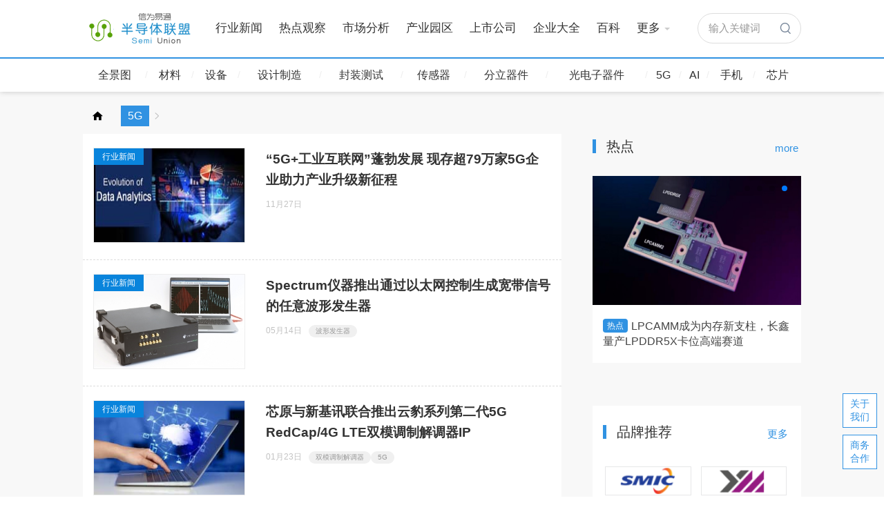

--- FILE ---
content_type: text/html
request_url: http://www.semiunion.com/5g/
body_size: 11553
content:
<!DOCTYPE html>
<html><head><meta http-equiv="Content-Type" content="text/html; charset=UTF-8">
    
<title>5G网络技术，5G手机、基站及5G、6G技术发展趋势-半导体联盟</title>
<meta name="keywords" content="" />
<meta name="description" content="5G网络技术，5G手机、基站及5G、6G技术发展趋势，5G/6G通信市场分析及厂商产品和解决方案。 " />
    <meta http-equiv="X-UA-Compatible" content="IE=edge;chrome=1">
    <meta name="author" content="www.semiunion.com-半导体联盟">
    <meta http-equiv="X-UA-Compatible" content="IE=edge;chrome=1">
    <meta name="viewport" content="width=device-width, initial-scale=1, maximum-scale=1, user-scalable=no">
<meta http-equiv="Cache-Control" content="no-store">
    <meta http-equiv="Pragma" content="no-cache">
    <meta http-equiv="Expires" content="0">
    <link rel="bookmark" href="https://www.semiunion.com/favicon.ico" type="image/x-icon">
    <link rel="shortcut icon" href="https://www.semiunion.com/favicon.ico" type="image/x-icon">
    <meta name="apple-mobile-web-app-capable" content="yes">
    <meta name="apple-mobile-web-app-status-bar-style" content="default">
    <!--css 必须按顺序插入-->
    <link href="https://www.semiunion.com/imagez/common.css" rel="stylesheet" type="text/css">
    <link href="https://www.semiunion.com/imagez/dg.css" rel="stylesheet" type="text/css">
    <link href="https://www.semiunion.com/imagez/iconfont.css" rel="stylesheet" type="text/css">
    <!-- InstanceBeginEditable name="head" -->
    <link rel="stylesheet" href="https://www.semiunion.com/imagez/swiper.css">
    <link href="https://www.semiunion.com/imagez/list.css" rel="stylesheet" type="text/css">
    <!-- InstanceEndEditable -->
<script src="https://www.semiunion.com/imagez/jquery-1.11.3.js" type="text/javascript"></script>
        <script src="https://www.semiunion.com/imagez/dg-common.js" type="text/javascript"></script>
    <script src="https://www.semiunion.com/imagez/bootstrap.min.js" type="text/javascript"></script>
    <script src="https://www.semiunion.com/imagez/swiper.jquery.min.js"></script>
<script>
var _hmt = _hmt || [];
(function() {
  var hm = document.createElement("script");
  hm.src = "https://hm.baidu.com/hm.js?c86fa262fe017e4c328e9f23a808f816";
  var s = document.getElementsByTagName("script")[0]; 
  s.parentNode.insertBefore(hm, s);
})();
</script>
</head>

<body>
<header class="header">
    <!-- InstanceBeginEditable name="header" -->
    <div class="common-header">
        <!-- InstanceEndEditable -->
        <section class="common-top-wrap">
            <div class="container">
                <div class="main-logo">
                    <a class="navbar-brand" href="https://www.semiunion.com/"><img src="https://www.semiunion.com/imagez/su_logo.png"></a>
                </div>

                <div class="main-nav collapse" id="main-nav" aria-expanded="false">
                    <div class="navbar-collapse">
                        <ul class="main-nav-ul navbar-nav">

                                    <li class="dropdown">

                                            <a href="https://www.semiunion.com/news/">行业新闻</a>

                                    </li>
<li class="dropdown">

                                            <a href="https://www.semiunion.com/insight/">热点观察</a>

                                    </li>
                                    <li class="dropdown">

                                            <a href="https://www.semiunion.com/market/">市场分析</a>

                                    </li>
                                    <li class="dropdown">

                                            <a href="https://www.semiunion.com/park/">产业园区</a>

                                    </li>
                                    
                                    <li class="dropdown">

                                            <a href="https://www.semiunion.com/stock/">上市公司</a>

                                    </li>
                                    <li class="dropdown">

                                            <a href="https://www.semiunion.com/company/">企业大全</a>
                                    </li>                                    <li class="dropdown">

                                            <a href="https://www.semiunion.com/baike/">百科</a>
                                    </li>
                                    <li class="dropdown">

                                            <a class="dropdown-toggle" data-toggle="dropdown" role="button" data-hover="dropdown">更多<span class="caret"></span></a>

                                            <ul class="dropdown-menu">
                                                    <li><a href="https://www.semiunion.com/projects/">项目跟踪</a></li>
                                                    <li><a href="https://www.semiunion.com/policy/">政策解读</a></li>
                                            </ul>
                                    </li>

                        </ul>
                    </div>
                </div>


                <div class="common-right-wrap">
                    <div class="menu-view">
                        <button type="button" class="navbar-toggle collapsed" data-toggle="collapse" data-target="#main-nav" aria-expanded="false">
                            <i class="iconfont icon-webicon03"></i><i class="iconfont icon-close"></i>
                        </button>
                    </div>
                    <div class="search-view">
                        <div class="search-content" data-toggle="modal" data-target="#modal-search">
                            <div class="input-content">输入关键词</div>
                            <a class="btn-search" href="javascript:;"><i class="iconfont icon-search"></i></a>
                        </div>
                    </div>

                </div>
            </div>
        </section>
        <!-- InstanceBeginEditable name="menu" -->
        <section class="common-menu-wrap">
            <div class="container">
                <div class="common-submenu">
                    <ul>            
                    	
                                    <li><a href="https://www.semiunion.com/all/" title="半导体行业全景图">全景图</a></li>
                                    <li><a href="https://www.semiunion.com/materials/" title="半导体材料">材料</a></li>
                                    <li><a href="https://www.semiunion.com/equipment/" title="半导体设备">设备</a></li> 
                                    <li><a href="https://www.semiunion.com/design/" title="IC设计制造">设计制造</a></li>
                                    <li><a href="https://www.semiunion.com/fengce/" title="IC封装测试">封装测试</a></li>
                                    <li><a href="https://www.semiunion.com/sensor/" title="显示屏及传感器">传感器</a></li>
                                    <li><a href="https://www.semiunion.com/discrete/">分立器件</a></li>                                    
                                    <li><a href="https://www.semiunion.com/optoelectronic/">光电子器件</a></li>
                                    <li><a href="https://www.semiunion.com/5g/">5G</a></li>
                                    <li><a href="https://www.semiunion.com/ai/" title="人工智能">AI</a></li>
                                    <li><a href="https://www.semiunion.com/mobile/">手机</a></li>                              
                                    <li><a href="https://www.semiunion.com/chips/">芯片</a></li>
                    </ul>
                </div>
            </div>
        </section>
        <!-- InstanceEndEditable -->
    </div>
</header>

    <div class="page-container">
        <div class="list">
            <div class="list-wrap">
                <div class="clearfix list-section-a">
                    <div class="container">
                        <section class="nav-position-wrap">
                            <ul>
                                <li class="first"><span class="iconfont icon-home"></span><a href="https://www.semiunion.com/" title="半导体联盟"></a></li>
                                <li><a>5G</a></li>
                            </ul>
                        </section>
                    </div>
                </div>
                <div class="clearfix list-section-b">
                    <div class="container">
                        <div class="mod-ad">

                            <div class="row">
                                <div class="col-md-8 edit-md-8">

                                </div>
                                <div class="col-md-4 edit-md-4 hidden-xs hidden-sm">

                                </div>
                            </div>
                        </div>
                    </div>
                </div>

                <div class="clearfix list-section-c">
                    <div class="container">
                        <div class="row">
                            <div class="col-md-8 edit-md-8">
                                <section class="mod mod-loadlist">

                                    <div class="mod-content load-content">
                                        <ul class="ul-list" id="newsList">
<li class="each-news"> 
<div class="img"> 
<div class="img-cover"><a class="tag color-3" href="/news/">行业新闻</a>
<a href='/news/17642583953919.html'><img src='/images/4rand/110-min.jpg' /></a></div></div> 
<div class="text"> 
<div class="name"><a href="/news/17642583953919.html" title="">“5G+工业互联网”蓬勃发展 现存超79万家5G企业助力产业升级新征程</a></div> 
<div class="desc">“5G+工业互联网”蓬勃发展 现存超79万家5G企业助力产业升级新征程</div> 
<div class="sub-detail"><span class="time">11月27日</span> 
<div class="tag-wrap"><a href="/tags/"></a></div></div></div></li> 
<li class="each-news"> 
<div class="img"> 
<div class="img-cover"><a class="tag color-3" href="/news/">行业新闻</a>
<a href='/news/17472045793697.html'><img src='/d/file/2025/05-14/f2fdc6281e274d66fc32fcf003b667d3.jpeg' /></a></div></div> 
<div class="text"> 
<div class="name"><a href="/news/17472045793697.html" title="">Spectrum仪器推出通过以太网控制生成宽带信号的任意波形发生器</a></div> 
<div class="desc">此次发布的新产品主要服务于自动化和远程测试领域，尤其适用于直流至2.5GHz宽带的信号生成。</div> 
<div class="sub-detail"><span class="time">05月14日</span> 
<div class="tag-wrap"><a href="/tags/%E6%B3%A2%E5%BD%A2%E5%8F%91%E7%94%9F%E5%99%A8">波形发生器</a></div></div></div></li> 
<li class="each-news"> 
<div class="img"> 
<div class="img-cover"><a class="tag color-3" href="/news/">行业新闻</a>
<a href='/news/17376170593607.html'><img src='/images/4rand/6-min.jpg' /></a></div></div> 
<div class="text"> 
<div class="name"><a href="/news/17376170593607.html" title="">芯原与新基讯联合推出云豹系列第二代5G RedCap/4G LTE双模调制解调器IP</a></div> 
<div class="desc">该IP符合3GPP 5G Rel-17协议标准，同时支持5G RedCap和4G LTE FDD/TDD。</div> 
<div class="sub-detail"><span class="time">01月23日</span> 
<div class="tag-wrap"><a href="/tags/%E5%8F%8C%E6%A8%A1%E8%B0%83%E5%88%B6%E8%A7%A3%E8%B0%83%E5%99%A8">双模调制解调器</a><a href="/tags/5G">5G</a></div></div></div></li> 
<li class="each-news"> 
<div class="img"> 
<div class="img-cover"><a class="tag color-3" href="/news/">行业新闻</a>
<a href='/news/17343335783561.html'><img src='/d/file/2024/12-16/167b0131b336092a7c70090094dff1da.png' /></a></div></div> 
<div class="text"> 
<div class="name"><a href="/news/17343335783561.html" title="">MediaTek荣获中国电信“2024年度终端测试质量卓越奖”</a></div> 
<div class="desc">双方完成了7款手机芯片在实验室仪表和现网等不同测试环境数千条用例全部验证通过的良好成绩，确保了终端客户的产品在性能、用户体验等方面达到行业标杆水准。</div> 
<div class="sub-detail"><span class="time">12月16日</span> 
<div class="tag-wrap"><a href="/tags/MediaTek">MediaTek</a></div></div></div></li> 
<li class="each-news"> 
<div class="img"> 
<div class="img-cover"><a class="tag color-3" href="/news/">行业新闻</a>
<a href='/news/17322754613543.html'><img src='/d/file/2024/11-22/6d0581e976bb3b5ac0d8a2f78ab9d4d1.png' /></a></div></div> 
<div class="text"> 
<div class="name"><a href="/news/17322754613543.html" title="">直击5G+工业互联网大会，格创东智携工业AI开启智造新高度</a></div> 
<div class="desc">格创东智深知当下众多制造企业转型过程中的症结所在，作为工业AI领导者和服务泛半导体数字化转型浪潮中的佼佼者，积极对外输出“恰逢其时”的解决方案。</div> 
<div class="sub-detail"><span class="time">11月22日</span> 
<div class="tag-wrap"><a href="/tags/"></a></div></div></div></li> 
<li class="each-news"> 
<div class="img"> 
<div class="img-cover"><a class="tag color-3" href="/news/">行业新闻</a>
<a href='/news/17175121293422.html'><img src='/images/4rand/66-min.jpg' /></a></div></div> 
<div class="text"> 
<div class="name"><a href="/news/17175121293422.html" title="">工信部：推动5G、智能网联汽车、商业航天、低空经济等新兴产业健康有序发展</a></div> 
<div class="desc">前瞻布局未来产业，加强前沿技术研发和应用推广，打造标志性产品，开辟人工智能、人形机器人、脑机接口、元宇宙、下一代互联网、6G、量子信息、深海空天开发等新赛道，构筑未来发展新优势。</div> 
<div class="sub-detail"><span class="time">06月04日</span> 
<div class="tag-wrap"><a href="/tags/5G">5G</a></div></div></div></li> 
<li class="each-news"> 
<div class="img"> 
<div class="img-cover"><a class="tag color-3" href="/news/">行业新闻</a>
<a href='/news/17086757163377.html'><img src='/d/file/2024/02-23/1d327c0b6c59d7238031d1ae4a2b86ef.jpeg' /></a></div></div> 
<div class="text"> 
<div class="name"><a href="/news/17086757163377.html" title="">AMD 扩展电信合作伙伴生态系统，亮相 MWC 2024 展示 5G 与 6G、vRAN、Open RAN 领域先进技术</a></div> 
<div class="desc">AMD 与三星在电信领域持续合作,此次共同带来由 AMD EPYC™ 处理器提供支持的虚拟 RAN 解决方案。</div> 
<div class="sub-detail"><span class="time">02月23日</span> 
<div class="tag-wrap"><a href="/tags/AMD">AMD</a></div></div></div></li> 
<li class="each-news"> 
<div class="img"> 
<div class="img-cover"><a class="tag color-3" href="/insight/">热点观察</a>
<a href='/insight/17072995303374.html'><img src='/d/file/2024/02-07/5a082588c20c318469e34ea166bf77b9.png' /></a></div></div> 
<div class="text"> 
<div class="name"><a href="/insight/17072995303374.html" title="">芯原与新基讯联合推出5G RedCap/4G LTE双模调制解调器解决方案</a></div> 
<div class="desc">共同推出5G RedCap/4G LTE双模调制解调器（Modem）解决方案。新基讯基于该方案的芯片已完成流片和芯片验证并投入量产，即将面向全球市场正式上市。</div> 
<div class="sub-detail"><span class="time">02月07日</span> 
<div class="tag-wrap"><a href="/tags/5G">5G</a></div></div></div></li> 
<li class="each-news"> 
<div class="img"> 
<div class="img-cover"><a class="tag color-3" href="/mobile/">手机</a>
<a href='/mobile/17012229143334.html'><img src='/d/file/2023/11-29/39eff8435cd5ebc15a4ffc1e61053455.jpg' /></a></div></div> 
<div class="text"> 
<div class="name"><a href="/mobile/17012229143334.html" title="">麒麟9000S 5G同宗同源性能不同的新平台要来了</a></div> 
<div class="desc">麒麟9000S根据不同的曝光工艺，会有“同宗同源”但不同性能不同命名的芯片，提供给其它设备使用。</div> 
<div class="sub-detail"><span class="time">11月29日</span> 
<div class="tag-wrap"><a href="/tags/%E5%8D%8E%E4%B8%BA%E9%BA%92%E9%BA%9F%E8%8A%AF%E7%89%87">华为麒麟芯片</a></div></div></div></li> 
<li class="each-news"> 
<div class="img"> 
<div class="img-cover"><a class="tag color-3" href="/mobile/">手机</a>
<a href='/mobile/17001230743314.html'><img src='/d/file/2023/11-16/1a681d058bd16f0afd85464aae99a7be.jpg' /></a></div></div> 
<div class="text"> 
<div class="name"><a href="/mobile/17001230743314.html" title="">高通骁龙X75加持！iPhone 16 Pro成全球最快5G手机，实现7.5Gbps传输速度</a></div> 
<div class="desc">iPhone 16Pro所采用的骁龙X75基带实现了令人瞩目的下行传输速度，高达7.5Gbps，创造了Sub-6GHz频段全球最快5G传输速度的纪录。</div> 
<div class="sub-detail"><span class="time">11月16日</span> 
<div class="tag-wrap"><a href="/tags/%E9%AB%98%E9%80%9A%E9%AA%81%E9%BE%99">高通骁龙</a><a href="/tags/%E6%89%8B%E6%9C%BA%E8%8A%AF%E7%89%87">手机芯片</a></div></div></div></li> 
<li class="each-news"> 
<div class="img"> 
<div class="img-cover"><a class="tag color-3" href="/mobile/">手机</a>
<a href='/mobile/16995140853278.html'><img src='/d/file/2023/11-09/d4d78f532adbe7d600ae947a914d7e1f.jpg' /></a></div></div> 
<div class="text"> 
<div class="name"><a href="/mobile/16995140853278.html" title="">5G卫星双模，中国电信自主研发卫星移动终端—天翼铂顿S9卫星手机</a></div> 
<div class="desc">天翼铂顿S9将成为继华为Mate 60系列之后，第二款支持卫星通话的智能手机。综合性能方面，紫光展锐5G T820已经十分接近骁龙765G、麒麟820。</div> 
<div class="sub-detail"><span class="time">11月09日</span> 
<div class="tag-wrap"><a href="/tags/5G%E6%89%8B%E6%9C%BA">5G手机</a><a href="/tags/%E4%B8%AD%E5%9B%BD%E7%94%B5%E4%BF%A1">中国电信</a></div></div></div></li> 
<li class="each-news"> 
<div class="img"> 
<div class="img-cover"><a class="tag color-3" href="/news/">行业新闻</a>
<a href='/news/2023/3128.html'><img src='/uploads/allimg/230419/221J04410-0-lp.jpg' /></a></div></div> 
<div class="text"> 
<div class="name"><a href="/news/2023/3128.html" title="">我国 6G 通信技术研发取得重要突破，航天科工完成国内首次太赫兹轨道角动量的实时无线传输通信实验</a></div> 
<div class="desc">中国航天科工二院 25 所完成国内首次太赫兹（THz）轨道角动量的实时无线传输通信实验。</div> 
<div class="sub-detail"><span class="time">04月19日</span> 
<div class="tag-wrap"><a href="/tags/"></a></div></div></div></li> 
<li class="each-news"> 
<div class="img"> 
<div class="img-cover"><a class="tag color-3" href="/news/">行业新闻</a>
<a href='/news/2023/3100.html'><img src='/uploads/allimg/230111/19540W521-0-lp.png' /></a></div></div> 
<div class="text"> 
<div class="name"><a href="/news/2023/3100.html" title="">应对复杂5G云网工作负载，英特尔第四代至强可扩展处理器助力加速5G云网创新</a></div> 
<div class="desc">英特尔以XPU战略携第四代英特尔®至强® 可扩展处理器和各加速计算产品，计算+存储+网络全栈解决方案，开放的生态系统和软件解决方案，助力运营商加速网络转型和云网融合，凸显运</div> 
<div class="sub-detail"><span class="time">01月11日</span> 
<div class="tag-wrap"><a href="/tags/"></a></div></div></div></li> 
<li class="each-news"> 
<div class="img"> 
<div class="img-cover"><a class="tag color-3" href="/news/">行业新闻</a>
<a href='/news/2022/3093.html'><img src='/uploads/allimg/221202/1331222062-0-lp.jpg' /></a></div></div> 
<div class="text"> 
<div class="name"><a href="/news/2022/3093.html" title="">天玑9200全面发力5G、WiFi 7、蓝牙、导航，高端手机连接体验加速内卷</a></div> 
<div class="desc">天玑9200集成先进的5G调制解调器，不仅助力提升手机获得惊人的峰值速率、能效比，同时还能优化手机在高铁、地库等特殊环境下的信号收发和切换能力</div> 
<div class="sub-detail"><span class="time">12月02日</span> 
<div class="tag-wrap"><a href="/tags/"></a></div></div></div></li> 
<li class="each-news"> 
<div class="img"> 
<div class="img-cover"><a class="tag color-3" href="/mobile/">手机</a>
<a href='/mobile/101S0512022.html'><img src='/uploads/allimg/221018/1622044140-0-lp.jpg' /></a></div></div> 
<div class="text"> 
<div class="name"><a href="/mobile/101S0512022.html" title="">联发科天玑旗舰技术沟通会：5G新双通、WiFi 7、高保真蓝牙音频、高精度导航全程高能</a></div> 
<div class="desc">今年联发科提出的5G全时双通将为智能手机带来“一步到位”的5G双通体验，让天玑双通更好用，可以说是5G技术的又一个新突破</div> 
<div class="sub-detail"><span class="time">10月18日</span> 
<div class="tag-wrap"><a href="/tags/"></a></div></div></div></li> 
<li class="each-news"> 
<div class="img"> 
<div class="img-cover"><a class="tag color-3" href="/news/">行业新闻</a>
<a href='/news/2021/2963.html'><img src='/images/4rand/12-min.jpg' /></a></div></div> 
<div class="text"> 
<div class="name"><a href="/news/2021/2963.html" title="">科技日报：开门迎客 5G增强技术研发创新步伐加快</a></div> 
<div class="desc">以下内容由科技日报社记者刘艳专题报道： 以“5G深耕，共融共生”为主题，8月31日下午，2021世界5G大会在北京亦创国际会展中心开幕。来自20个国家的1500余位业界专家、学者和企业家</div> 
<div class="sub-detail"><span class="time">09月02日</span> 
<div class="tag-wrap"><a href="/tags/"></a></div></div></div></li> 
<li class="each-news"> 
<div class="img"> 
<div class="img-cover"><a class="tag color-3" href="/news/">行业新闻</a>
<a href='/news/2021/2892.html'><img src='/uploads/allimg/210617/1015425354-0-lp.png' /></a></div></div> 
<div class="text"> 
<div class="name"><a href="/news/2021/2892.html" title="">DDR4-4000 CL14 16GBx2! 芝奇推出全新皇家戟 - 尊爵版极速低延迟套装</a></div> 
<div class="desc">6月7日，世界知名超频内存及高端电竞设备领导品牌，芝奇国际为最新旗舰系列Trident Z Royal Elite皇家戟 尊爵版推出多款极速内存套装，包含DDR4-4000 CL14-15-15-35 32GB (16GBx2) 及 DDR...</div> 
<div class="sub-detail"><span class="time">06月08日</span> 
<div class="tag-wrap"><a href="/tags/"></a></div></div></div></li> 
<li class="each-news"> 
<div class="img"> 
<div class="img-cover"><a class="tag color-3" href="/news/">行业新闻</a>
<a href='/news/2021/2706.html'><img src='/images/4rand/48-min.jpg' /></a></div></div> 
<div class="text"> 
<div class="name"><a href="/news/2021/2706.html" title="">新思科技推出PrimeSim Continuum解决方案，加速存储器、AI、汽车和5G应用高收敛IC设计</a></div> 
<div class="desc">要点： PrimeSim Continuum提供SPICE和FastSPICE领先技术的统一工作流程，加速模拟、射频、混合信号、定制数字和存储器设计 创新的SPICE和FastSPICE架构和数据模型可使仿真加快10倍，同时确保</div> 
<div class="sub-detail"><span class="time">05月06日</span> 
<div class="tag-wrap"><a href="/tags/"></a></div></div></div></li> 
<li class="each-news"> 
<div class="img"> 
<div class="img-cover"><a class="tag color-3" href="/news/">行业新闻</a>
<a href='/news/2021/2721.html'><img src='/uploads/allimg/210518/1P0233943-0-lp.jpg' /></a></div></div> 
<div class="text"> 
<div class="name"><a href="/news/2021/2721.html" title="">Pasternack推出满足5G应用需求的全向、胶棒天线和圆顶天线</a></div> 
<div class="desc">Infinite Electronics旗下品牌，射频、微波及毫米波产品的领先供应商，Pasternack刚刚推出了一系列新的全向天线、胶棒天线和圆顶天线以满足广泛的Sub-6GHz 5G无线应用需求。</div> 
<div class="sub-detail"><span class="time">04月23日</span> 
<div class="tag-wrap"><a href="/tags/"></a></div></div></div></li> 
<li class="each-news"> 
<div class="img"> 
<div class="img-cover"><a class="tag color-3" href="/policy/">政策解读</a>
<a href='/policy/102625592020.html'><img src='/images/4rand/65-min.jpg' /></a></div></div> 
<div class="text"> 
<div class="name"><a href="/policy/102625592020.html" title="">工信部：积极考虑将5G等重点领域纳入“十四五”专项规划</a></div> 
<div class="desc">您提出的《关于疫情常态化防控背景下应对制造业挑战的提案（第2524号）》收悉，现就您提出的建议答复如下：一、关于从 产能过剩 向 弹性产能 的转变工业和信息化部积极贯彻落实党</div> 
<div class="sub-detail"><span class="time">10月26日</span> 
<div class="tag-wrap"><a href="/tags/%E9%80%9A%E4%BF%A1%E6%8A%80%E6%9C%AF">通信技术</a></div></div></div></li> 
</ul>
                                        <div class="load-more-list" id="listLoad"></div>
<div class="bopage">
    <div class="bo_pages">
			<ul class="pagelist">


			</ul>
    </div><!-- /pages -->	
	</div>                                    </div>
                                </section>

                            </div>
                            <div class="col-md-4 edit-md-4">
                                <div class="custom-right">



<section class="mod mod-special flootpanel">
    <div class="mod-title">
        <h2>热点</h2>
        <div class="right-action"><a class="back-link" href="https://www.semiunion.com/news/" target="_blank">more</a></div>
    </div>
    <div class="mod-content">
        <div class="special-content">
            <div class="swiper-container swiper-container-special-1 swiper-container-horizontal">
                <div class="swiper-wrapper listitem data-list" style="transform: translate3d(-1208px, 0px, 0px); transition-duration: 0ms;">
<div class="swiper-slide swiper-slide-duplicate-active" data-swiper-slide-index="0" style="width: 302px;">
<a href="/news/17642584143934.html" class="each-special" target="_blank">
<div class="img-cover"><img src="/images/4rand/34-min.jpg" title="谷歌自研芯片全栈出击！Gemini 3如何以TPU驱动实现多模态突破？" alt=""></div>
<div class="text"><span class="spe">热点</span>谷歌自研芯片全栈出击！Gemini 3如何以TPU驱动实现多模态突破？</div></a></div>
<div class="swiper-slide swiper-slide-duplicate-active" data-swiper-slide-index="0" style="width: 302px;">
<a href="/insight/17641613513914.html" class="each-special" target="_blank">
<div class="img-cover"><img src="/d/file/2025/11-26/2574775281a8ee05b79da6332679b14b.jpg" title="美国将出口管制延伸至知识产权领域：中企在美专利维权或将面临进一步挑战" alt=""></div>
<div class="text"><span class="spe">热点</span>美国将出口管制延伸至知识产权领域：中企在美专利维权或将面临进一步挑战</div></a></div>
<div class="swiper-slide swiper-slide-duplicate-active" data-swiper-slide-index="0" style="width: 302px;">
<a href="/news/17641348763913.html" class="each-special" target="_blank">
<div class="img-cover"><img src="/d/file/2025/11-26/5e97c4f786f356e15783764385769b00.png" title="AI需求驱动全球涨价潮：HBM产能挤占造就芯片“电子黄金”" alt=""></div>
<div class="text"><span class="spe">热点</span>AI需求驱动全球涨价潮：HBM产能挤占造就芯片“电子黄金”</div></a></div>
<div class="swiper-slide swiper-slide-duplicate-active" data-swiper-slide-index="0" style="width: 302px;">
<a href="/news/17631280503840.html" class="each-special" target="_blank">
<div class="img-cover"><img src="/d/file/2025/11-14/50000ff0431ae4832c75e8a529e12790.jpeg" title="LPCAMM成为内存新支柱，长鑫量产LPDDR5X卡位高端赛道" alt=""></div>
<div class="text"><span class="spe">热点</span>LPCAMM成为内存新支柱，长鑫量产LPDDR5X卡位高端赛道</div></a></div>
	</div>
                <div class="swiper-pagination swiper-pagination-fraction special-pagination-1"><span class="swiper-pagination-current">1</span> / <span class="swiper-pagination-total">3</span></div>
                <div class="swiper-button-next swiper-button-white special-button-next-1"></div>
                <div class="swiper-button-prev swiper-button-white special-button-prev-1"></div>
            </div>

        </div>
    </div>

    <script>

                                //专题轮播
        var swiper = new Swiper('.swiper-container-special-1', {
            pagination: '.special-pagination-1',
            nextButton: '.special-button-next-1',
            prevButton: '.special-button-prev-1',
            paginationClickable: true,
            autoplay: 4000,
            loop: true,
            autoplayDisableOnInteraction: false
 });
    </script>

</section>
<section class="mod mod-brand-swiper flootpanel" data-info="" data-name="Carouselgraph_Brand">

    <div class="mod-title data-info">
        <h2>品牌推荐</h2>
        <div class="right-action"><a class="back-link" href="https://www.semiunion.com/company/" target="_blank">更多</a></div>
    </div>
    <div class="mod-content">
        <div class="brand-content">
            <div class="swiper-container swiper-container-brand">
                <div class="swiper-wrapper brandlistshow">

                    <div class='swiper-slide'><div class='ul-list'>
                    	<div class='item'><a href='https://www.semiunion.com/company/smic.html' target='_blank'><div class='item-name'>中芯国际</div> <img class='item-img' src='https://www.semiunion.com/imagez/company-logo/smiclogo-m.png' alt='' title=''></a></div>
                    	<div class='item'><a href='https://www.semiunion.com/company/ymtc.html' target='_blank'><div class='item-name'>长江存储</div> <img class='item-img' src='https://www.semiunion.com/imagez/company-logo/ymtc-m.png' alt='' title=''></a></div>
                    	<div class='item'><a href='https://www.semiunion.com/company/gosinoic.html' target='_blank'><div class='item-name'>紫光国微</div> <img class='item-img' src='https://www.semiunion.com/imagez/company-logo/guoxinmirco-m.png' alt='' title=''></a></div>
                    	<div class='item'><a href='https://www.semiunion.com/company/boe.html' target='_blank'><div class='item-name'>京东方</div> <img class='item-img' src='https://www.semiunion.com/imagez/company-logo/boe-m.png' alt='' title=''></a></div>
                    	<div class='item'><a href='https://www.semiunion.com/company/ingenic.html' target='_blank'><div class='item-name'>北京君正</div> <img class='item-img' src='https://www.semiunion.com/imagez/company-logo/ingenic-m.png' alt='' title=''></a></div>
                    	<div class='item'><a href='https://www.semiunion.com/company/kfmic.html' target='_blank'><div class='item-name'>江丰电子</div> <img class='item-img' src='https://www.semiunion.com/imagez/company-logo/kfmi-m.png' alt='' title=''></a></div>
</div></div>
                </div>

            </div>

        </div>
    </div>
</section><!--
<section class="mod mod-talk flootpanel" data-name="dgtimes_Exclusive">


    <div class="mod-title data-info">
        <h2>行业领袖</h2>
    </div>

    <div class="mod-content data-list">
        <ul class="talk-ul-list exclusive">


                    <li class="each-talk">
                        <a href="">
                            <div class="img">
                                <img src="https://www.semiunion.com/imagez/weishaojun.png" title="" alt="">
                            </div>
                            <div class="text">
                                <div class="name">魏少军</div>
                                <div class="sub-name">清华大学微电子所所长</div>
                            </div>
                            <div class="desc"><div>“核高基”国家科技重大专项技术总师,国际电气和电子工程师协会会士。</div></div>
                        </a>
                    </li>
        </ul>

    </div>
</section>-->


                                </div>
                            </div>
                        </div>
                    </div>
                </div>

            </div>
        </div>
    </div>
    <footer class="footer">
        <div class="common-footer">
            <section class="info-wrap">
                <div class="container">
                    <div class="row">
                        <div class="col-sm-8">
                            <div class="footer-logo">ear
                                <div class="logo-img"></div>
                                <div class="desc">半导体产业链综合服务平台</div>
                            </div>
                            <div class="footer-menu">
                                <!-- InstanceBeginEditable name="footer-menu" -->
                                <dl>
                                                <dt>行业动态</dt>
                                            <dd><a href="https://www.semiunion.com/materials/">材料</a></dd>
                                            <dd><a href="https://www.semiunion.com/equipment/">设备</a></dd>
                                            <dd><a href="https://www.semiunion.com/design/">设计制造</a></dd>
                                            <dd><a href="https://www.semiunion.com/fengce/">封装测试</a></dd>

                                </dl>
                                <dl>
                                                <dt>企业展示</dt>

                                            <dd><a href="https://www.semiunion.com/company/huawei.html">华为</a></dd>
                                            <dd><a href="https://www.semiunion.com/company/boe.html">京东方</a></dd>
                                            <dd><a href="https://www.semiunion.com/company/smic.html">中芯国际</a></dd>
                                            <dd><a href="https://www.semiunion.com/company/ymtc.html">长江存储</a></dd>

                                </dl>
                                <!-- InstanceEndEditable -->
                            </div>
                        </div>

                        <div class="col-sm-4">
                                <div class="each-view">
                                    <div class="weixin-view"><img src="https://www.semiunion.com/imagez/footer-right1.png" alt="半导体行业全景图"></div>
                                    <p><a href="https://www.semiunion.com/all/">行业全景图</a></p>
                                </div>
                                <div class="each-view">
                                    <div class="app-view"><img src="https://www.semiunion.com/imagez/footer-right2.png" alt="国产芯片"></div>
                                    <p><a href="https://www.semiunion.com/plus/search.php?kwtype=0&q=%E5%9B%BD%E4%BA%A7">中国芯</a></p>
                                </div>

                        </div>
                    </div>
                </div>
            </section>

            <section class="copyright-wrap">
                <div class="container">
                    <div class="copyright-menu">
                            <a href="https://www.semiunion.com/us/about.html">关于半导体联盟</a>
                            <a href="https://www.semiunion.com/us/terms.html">使用条款</a>
                            <a href="https://www.semiunion.com/us/copyright.html">版权声明</a>
                            <a href="https://www.semiunion.com/us/join.html">联盟入驻</a>
                            <a href="https://www.semiunion.com/us/about.html#contact">联系我们</a>
                    </div>
                    <div class="copyright">Copyright @ 2018- 2020 半导体联盟 版权所有 All Right Reserved ,<a href="#">北京市通信管理局</a>ICP证：<a href="#">京ICP备14047533号-9</a></div>
                </div>
            </section>
        </div>
    </footer>

<div class="bottom-tool">


    <div class="each weixin"><a href="javascript:;"> 关于<br> 我们</a><div class="block-box"><div class="content"><div class="wx-img"><img src="https://www.semiunion.com/about_logo.png" alt="关于半导体联盟"></div> <p>一站式产业链<br>综合服务平台</p><div class="triangle"><span></span></div> </div></div></div>

    <div class="each publish"><a href="javascript:;" title="寻求报道" data-toggle="modal" data-target="#modal-work">商务<br>合作</a></div>
    <div class="each scrollup" style="display: block;"><a href="javascript:;" title="返回顶部"><i class="iconfont icon-huidingbu"></i></a></div>
</div>

<!--footer end-->
    <div class="modal fade modal-work" id="modal-work" tabindex="-1" role="dialog" aria-labelledby="modalWork"><div class="modal-dialog" role="document"><div class="modal-content"><div class="modal-body"><div class="work-title">商务/合作</div><div class="work-desc">如您有任何相关资讯或品牌推广计划<br>可通过以下方式与我们联系，会有专人与您沟通洽谈<br>QQ：<b>15零36952（注明：半导体联盟商务合作）</b></div></div><div class="modal-footer"><button type="button" class="btn btn-primary" data-dismiss="modal">我知道了</button> </div></div></div></div>

    <!--search modal-->
    <div class="modal fade modal-search" id="modal-search" tabindex="-1" role="dialog" aria-labelledby="modalSearch">
        <div class="modal-dialog" role="document">
            <div class="modal-mask"></div>
            <div class="modal-content">
                <div class="modal-header">
                    <button type="button" class="close" data-dismiss="modal" aria-label="Close"><span aria-hidden="true">×</span></button>
                </div>
                <div class="modal-body">
                    <section class="modal-search-wrap">
                        <div class="title">全站搜索</div>
                        <div class="search-label-wrap">
                            <div class="input-group">
                                <div class="input-group-btn">
                                    <button type="button" class="btn"  id="seektypebtn" seek-type="1" aria-haspopup="true" aria-expanded="false">全站<span class="caret"></span></button>
                                    <ul class="dropdown-menu" id="searchtype">
                                        <li><a seek-type="1">全站</a></li>
                                        <li><a seek-type="2"></a></li>
                                    </ul>
                                </div><input type="hidden" name="kwtype" value="0">
                                <input name="q"  type="text" class="form-control" placeholder="输入关键词" id="seekvalues">
                                <div class="input-group-btn">
                                    <button type="submit" class="btn btn-submit" type="button" onclick="ToSearchIndex()"><i class="icon iconfont icon-search"></i></button>
                                </div>
                            </div>
                        </div>

                        <div class="hot-label-wrap">
                            <label>热门搜索</label>
                             <a href="https://www.semiunion.com/plus/search.php?kwtype=0&q=%E9%A1%B9%E7%9B%AE">半导体项目</a>
                                <a href="https://www.semiunion.com/plus/search.php?kwtype=0&q=soc">SOC芯片</a>
                                <a href="https://www.semiunion.com/plus/search.php?kwtype=0&q=%E6%99%B6%E5%9C%86">晶圆</a>
                                <a href="https://www.semiunion.com/plus/search.php?kwtype=0&q=dram">DRAM</a>
                                <a href="https://www.semiunion.com/plus/search.php?kwtype=0&q=%E6%B0%AE%E5%8C%96%E9%95%93">氮化镓</a>
                                <a href="https://www.semiunion.com/plus/search.php?kwtype=0&q=%E5%9B%AD">产业园</a>
                                <a href="https://www.semiunion.com/plus/search.php?kwtype=0&q=%E6%B5%8B%E6%B8%A9">测温仪</a>
                        </div>
                    </section>
    <script>
    	var searchUrl = "https://www.semiunion.com/search/";
        $(function () {
            //回车搜索
            $('#seekvalues').bind('keypress', function (event) {
                if (event.keyCode == "13") {
                    ToSearchIndex();
                }
            });

        })

    //跳转搜索
    function ToSearchIndex() {
        var type = $("#seektypebtn").attr("seek-type");
        var value = $("#seekvalues").val();

        if (value == "") return false;

window.open(searchUrl + "keyword?keyboard="  + value + "&show=title");;
    }

    </script>
            </div>
        </div>
    </div>
</div>

<script src="https://www.semiunion.com/imagez/dg.js" type="text/javascript"></script>
<script type="text/javascript" src="https://www.semiunion.com/imagez/bootstrap-hover-dropdown.min.js"></script>
<script src="https://www.semiunion.com/imagez/footer.js" type="text/javascript"></script>

    <script src="https://www.semiunion.com/imagez/Detail.js" type="text/javascript"></script>

<!-- InstanceEnd -->
</body></html>此栏目暂无任何新增信息

--- FILE ---
content_type: text/css
request_url: https://www.semiunion.com/imagez/dg.css
body_size: 8225
content:
@charset "utf-8";
/*!
 * dgtimes common css in 2019
 * dg modify */
 
 
/*------dgtimes common------*/

html {padding:0;margin:0;font-size:10px; font-size:62.5%;}
body {padding:0;margin:0; font-size:14px; background-color:#fff; font-family:"Microsoft YaHei","PingFang-SC-Regular","Hiragino Sans GB","Source Han Sans CN","Heiti SC", Tahoma,SimSun , sans-serif;color:#333;  }
h1,h2,h3,h4,h5,h6 { font-weight:normal; line-height:1.2;}
li,ul,dd,dt,dl { list-style:none;margin:0;padding:0;}
.btn:focus {box-shadow:none;outline:none;}
.form-control:focus { box-shadow:none;outline:none;}
p { max-height: 999999px; margin:0;}
a, a:hover, a:active, a:focus, a:visited {text-decoration: none; text-shadow:none; outline:none;}
a,a:hover, a:focus {color: #3092E2;}
a,button { cursor:pointer;
 transition: all 0.3s ease-in-out;
    -webkit-transition: all 0.3s ease-in-out;
    -moz-transition: all 0.3s ease-in-out; }
img {  max-width: 100%;border:0;}
input,button,select,textarea{outline:none;}
 button {border:0; background:none;}
 
.btn-primary {
    color: #fff;
       background-color: #50aefb;
    border-color: #3092e2;
}
.btn-primary:focus,.btn-primary.focus,.btn-primary:active:hover,
.btn-primary:active,.btn-primary.active, .btn-primary:active:focus,
.btn-primary:hover {
  color: #fff;
  background-color:#3092e2;
    border-color: #3092e2;
}
 
.btn-link {
    font-weight: normal;
    color:#3092e2;
    border-radius: 0;
}

.error-label { font-weight:normal!important; font-size: 13px;  color: #ec971f;  line-height: 1.8;}
.alert {padding:10px 12px;}
.form-control {color:#333}
/*-------iphone-----*/

input[type="text"],
input[type="password"],
textarea,button {
    -webkit-appearance: none;
    -moz-appearance: none;
    appearance: none;
    -webkit-tap-highlight-color: rgba(0, 0, 0, 0);
    /* 点击高亮的颜色*/
}

textarea.form-control {
    resize: none;
}
 
/*------datetimepicker----*/

.datetimepicker th span.glyphicon {
    display: block;
    width: 20px;
    height: 20px;
    position: relative;
    text-align: center;
}

.glyphicon-chevron-left::before,
.glyphicon-chevron-right::before {
    position: absolute;
    left: 50%;
    margin-left: -5px;
    top: 0;
    z-index: 2;
}

.glyphicon-chevron-left::before {
    content: "<";
}

.glyphicon-chevron-right::before {
    content: ">";
}


/*------modal----*/

.modal-content {
    border: 0;
    box-shadow: none;
    border-radius: 5px;
}

.modal-header {
    border: 0;
    min-height: 40px; background: none;
    border-radius: 5px 5px 0 0;
    padding: 12px 15px 10px 15px;
  
}

.modal-title {
    margin: 0;
    font-size: 16px;
    line-height: 1.42857143;
}

.modal-header .close {
    margin-top: -2px;
}

.modal-body {
    max-height: 400px;
    overflow: auto;
}
.modal-footer {
    border-top: 0;
    padding-bottom: 20px;
}
.close { font-weight:normal}
@media (min-width:768px) {
    .modal-body {
        max-height: 550px;
        overflow: auto;
    }
	.modal-dialog {
    margin-top:150px;
}
.modal-header {border-radius: 8px 8px 0 0;}
.modal-content {border-radius:8px;}
}
@media (min-width:1200px) {
    .modal-body {
        max-height: 500px;
        overflow: auto;
    }
 
}
@media (min-width:1600px) {
    .modal-body {
        max-height: 550px;
        overflow: auto;
    }
 
}
/*-----table----*/


/*-----btn----*/
.btn-shadow {font-size:14px; padding:10px 20px;color:#fff; text-align:center; display:inline-block;border-radius:30px; line-height:1.2;
background-color:#1E83D5\9\0;
 background: -webkit-linear-gradient(left, #469EE6 ,#1E83D5);
  background: -o-linear-gradient(right, #469EE6, #1E83D5);
  background: -moz-linear-gradient(right, #469EE6,#1E83D5); 
  background: linear-gradient(to right,#469EE6,#1E83D5);
  -webkit-box-shadow:0 3px 8px rgba(51,143,218,0.3);
    box-shadow:0 3px 8px rgba(51,143,218,0.3);
	 transition: all 0.3s ease-in-out;
    -webkit-transition: all 0.3s ease-in-out;
    -moz-transition: all 0.3s ease-in-out; 
  }
 
.btn-shadow:hover,.btn-shadow:focus,.btn-shadow:active {color:#fff;
  background: -webkit-linear-gradient(left, #1E83D5,#1C79C6);
  background: -o-linear-gradient(right,#1E83D5, #1C79C6);
  background: -moz-linear-gradient(right,#1E83D5,#1C79C6); 
  background: linear-gradient(to right,#1E83D5,#1C79C6);
  }
.dropdown-menu {    border: 1px solid #D5D5D5; border-radius:0;
    -webkit-box-shadow: 0 2px 8px rgba(0,0,0,.1);
    box-shadow: 0 2px 8px rgba(0,0,0,.1);
	}

 /* ie678 error
==================================== */
.error-backdrop {width:100%;position:absolute;left:0;right:0;top:0;height:4000px; overflow:hidden;z-index:10000;background:#157EB9;}
.error-modal { position:absolute;width:700px;height:400px;left:50%;margin-left:-350px;top:50%;margin-top:-200px; 
color:#444; z-index:10001; background-color:#fff; }
.error-modal .error-text { padding-top:60px;}
.error-modal .error-text h2 { font-size:18px; line-height:1.6;color:#444; font-weight:normal; text-align:center;}
.error-modal .error-text .error-show {width:550px;margin:0 auto;height:120px;margin-top:30px; background-image:url(http://www.semiunion.com/imagez/errorimg.jpg); 
background-position:center center;  background-repeat:no-repeat;}

/*-------img---------*/

.img-cover { position: relative;width:100%;height:0;padding-bottom:100%; overflow: hidden;border: 1px solid #eee; background-color:#EDEDED;
transform: scale(1);
-webkit-transform: scale(1);   }
.img-cover>img { position: absolute;left:0;width:100%;top:0;height:100%;transition: all 0.6s;
transform: scale(1);
-webkit-transform: scale(1);   }
.img-cover>a { display: block;width:100%;height:100%;position: absolute;left:0;top:0;overflow: hidden;
transform: scale(1);
-webkit-transform: scale(1); } 
.img-cover>a>img { width:100%;height:100%;transition: all 0.6s;
transform: scale(1);
-webkit-transform: scale(1);  } 
.img-cover:hover img {transform: scale(1.1);
-webkit-transform: scale(1.1);  }

/*------loading ------*/ 
.loading-img {width:32px;height:32px; margin:0 auto; display:block;background-image:url(http://www.semiunion.com/imagez/roadingc.gif); 
background-repeat:no-repeat; background-position:center;}

/*------header ------*/ 

.header { position:relative; z-index:9;}
.common-header {background-color: #fff; box-shadow:0 0 8px rgba(0,0,0,0.2); }

.common-header .common-top-wrap { position:relative; z-index:2;}
.common-header .common-top-wrap .container {position:relative;}
.common-header .common-right-wrap { position:absolute;right:15px;top:0; z-index:3;}
.common-header .common-right-wrap > div { float:left;margin-left:5px;}


.common-header .main-logo { float:left;position:relative; z-index:1;} 
.common-header .main-logo .navbar-brand {height:auto;padding:15px 0 12px 0; display:block;width:72%;}
.common-header .main-logo .navbar-brand img {height:auto;width:100%;}
@media (min-width: 768px) {
.common-header .main-logo .navbar-brand { padding:18px 15px 15px 5px;width:100%;} 

}

.common-header .main-nav {}
.common-header .main-nav .navbar-collapse {padding:0;box-shadow:none;}



@media (max-width: 767px) {
.common-header .main-nav { position:absolute;left:0;top:64px;width:100%; z-index: 2;
 overflow: auto; background-color:#fff;box-shadow: 0 3px 2px rgba(0,0,0,0.1);}
.common-header .main-nav .main-nav-ul { margin:0; overflow:auto; }
.common-header .main-nav .main-nav-ul > li { display:block; text-align:left; position:relative;}
.common-header .main-nav .main-nav-ul > li:after { position:absolute;right:0;left:0;height:1px;border-bottom:1px solid #f2f2f2;content:' ';}
.common-header .main-nav .main-nav-ul > li:last-child:after { display:none;}
.common-header .main-nav .main-nav-ul > li > a { padding:13px 20px; display:block; font-size:18px;color:#333; line-height:1.42; }
.common-header .main-nav .main-nav-ul > li.open > a { font-weight:bold}
.common-header .main-nav .main-nav-ul > li:last-child > a { padding-bottom:11px; }
.common-header .main-nav .main-nav-ul .caret {color:#ccc;margin-left:6px; float: right; margin-top: 10px;}
.common-header .main-nav .dropdown-menu {  background-color:#f9f9f9; overflow:auto;padding:10px 10px;  }
.common-header .main-nav .dropdown-menu li { float:left;width:50%;}
.common-header .main-nav .dropdown-menu li a { display:block;color:#444; font-size:17px;padding:13px 0;width:100%;
overflow: hidden;text-overflow:ellipsis;white-space: nowrap; text-indent:10px;}

}

@media (min-width: 414px) and (max-width: 768px) {
.common-header .main-nav { max-height:500px; }	
	}
@media (min-width: 375px) and (max-width: 413px) {
.common-header .main-nav { max-height:400px; }	
	}
@media (max-width: 374px) {
.common-header .main-nav { max-height:300px; }	
	}
@media (min-width: 768px) {
.common-header .main-nav {float:left; padding:24px 0; display:block!important;}	

.common-header .main-nav .main-nav-ul {}
.common-header .main-nav .main-nav-ul > li { display:inline-block; text-align:center; vertical-align:middle;}
.common-header .main-nav .main-nav-ul > li > a { padding:0 5px; display:block; font-size:17px;color:#333; line-height:2;}
.common-header .main-nav .main-nav-ul > li > a:hover,
.common-header .main-nav .main-nav-ul > li.open > a {color:#3092E2;}
.common-header .main-nav .main-nav-ul .caret {color:#ccc;margin-left:6px;}
.common-header .main-nav .dropdown-menu {width:300px;padding:12px; top:130%; opacity:0.98; }
.common-header .main-nav .dropdown-menu li { float:left;width:50%;}
.common-header .main-nav .dropdown-menu li a { display:block;color:#444; font-size:16px;padding:7px 0;width:100%; background:none; 
overflow: hidden;text-overflow:ellipsis;white-space: nowrap; text-indent:10px;}
.common-header .main-nav .dropdown-menu li a:hover,.common-header .main-nav .dropdown-menu li a:focus { text-indent:15px; background:none; color:#3092E2;}
.common-header .main-nav .dropdown-menu li:nth-of-type(even) {border-left:1px solid #eee;}
.common-header .main-nav .dropdown-menu li:nth-of-type(even) a {text-indent:15px;}
.common-header .main-nav .dropdown-menu li:nth-of-type(even) a:hover {text-indent:20px;}
}

@media (min-width: 992px) {
.common-header .main-nav .main-nav-ul > li > a { padding:0 12px; }	
}
@media (min-width: 1500px) {
.common-header .main-nav .dropdown-menu li a {padding:0; height:38px; line-height:38px;}
.common-header .main-nav .dropdown-menu li a:hover {font-size:17px}
}

/*---menu-view---*/

.common-header .common-right-wrap .menu-view {padding:15px 0 12px 0;} 
.common-header .menu-view  .navbar-toggle {margin:0;padding:0;width: 34px; color:#778699; text-align:center;height:34px;}
.common-header .menu-view  .navbar-toggle .iconfont {display:block; line-height:34px;font-size:30px;}
.common-header .menu-view  .navbar-toggle .icon-webicon03 { display:none}
.common-header .menu-view  .navbar-toggle .icon-close { display:block;font-size:28px;}
.common-header .menu-view  .navbar-toggle.collapsed .icon-webicon03 { display:block}
.common-header .menu-view  .navbar-toggle.collapsed .icon-close { display:none}
@media (min-width: 768px) {
.common-header .common-right-wrap .menu-view { display:none;} 
}


/*---search-view---*/

.common-header .common-right-wrap .search-view {padding:15px 0 12px 0;}
.common-header .common-right-wrap .search-view .input-content { display:none}
.common-header .search-view .btn-search {width:34px;height:34px; color:#778699;border-radius:50%; text-align:center; display:block;}
.common-header .search-view .btn-search .iconfont { line-height:34px; display:block;font-size:28px;}

@media (min-width: 768px) {
.common-header .search-view .btn-search {width:44px;height:44px;  background-color:#F3F6F8;color:#778699;} 
.common-header .common-right-wrap > div { margin-left:15px;}
.common-header .search-view .btn-search .iconfont { line-height:44px; font-size:22px;}
.common-header .common-right-wrap .search-view {padding:19px 0 17px 0;}
.common-header .search-view .btn-search:hover { background-color:#EDF3FA; color:#3092E2; }
}

@media (min-width: 1200px) {
.common-header .common-right-wrap .search-view .search-content {width:150px; height:44px; overflow:hidden; border:1px solid #ddd;border-radius:30px;}
.common-header .common-right-wrap .search-view .search-content:hover {border:1px solid #3092E2;}
.common-header .common-right-wrap .search-view .search-content:hover .btn-search {background-color:#EDF3FA; color:#3092E2;}
.common-header .common-right-wrap .search-view .input-content { display:inline-block; float:left;color:#999; line-height:42px; font-size:15px; text-indent:15px;}
.common-header .search-view .btn-search { float:right; background:none;width:42px;height:42px; }
.common-header .search-view .btn-search .iconfont { line-height:42px; }
}

/*---user-view---*/

.common-header .common-right-wrap .user-view {padding:17px 3px 14px 0;  }
.common-header .user-view .header-user {}
.common-header .user-view .header-user .user-info { padding:0;background:none;border:0; outline:none;    display: block;}
.common-header .user-view .header-user .user-logo {width:30px;height:30px;border-radius:50%; overflow:hidden; float:left; border: 1px solid #ddd;}
.common-header .user-view .header-user .user-info strong {font-size:15px;float:left; font-weight:normal;margin-left:15px; line-height:30px; max-width:100px;display:none;
overflow: hidden;text-overflow:ellipsis;white-space: nowrap;height:30px; text-align:center;}
.common-header .user-view .header-user .user-logo img {width:100%;height:100%; display:block;}
.common-header .user-view .menu-view { display:block; }
.common-header .user-view .header-user .dropdown-menu { text-align:center; right: 0; top:140%; left: auto;}
.common-header .user-view .header-user .dropdown-menu .divider {margin:2px 0;}
.common-header .user-view .header-user .dropdown-menu li a {font-size:15px;  color:#333;  padding:5px 20px;}
.common-header .user-view .header-user .dropdown-menu li a:hover {color:#3092E2; background:none;}
.common-header .user-view .header-user .dropdown-menu .btn-login {color:#fff; display:inline-block; font-size:16px;padding:8px 25px;margin-bottom:10px;margin-top:5px;}


@media (min-width: 768px) {
.common-header .common-right-wrap .user-view {padding:19px 10px 17px 0; }
.common-header .user-view .header-user .user-logo {width:44px;height:44px;} 
.common-header .user-view .header-user .user-info strong {height:44px;}
.common-header .user-view .header-user .dropdown-menu {top:125%}
}

@media (min-width: 992px) {
.common-header .user-view .header-user .user-info strong { display:none; line-height:44px;}	
}

/*--common-menu-wrap--*/

.common-header .common-menu-wrap {position: relative; clear:both; z-index:1; }
.common-header .common-menu-wrap .container {padding:0; position:relative;}
.common-header .common-menu-wrap .mask { position:absolute;right:0;top:2px;width:45px;height:45px;content:' '; z-index:2;
  background: -webkit-linear-gradient(left, rgba(255,255,255,0) , rgba(255,255,255,1));
  background: -o-linear-gradient(right, rgba(255,255,255,0) , rgba(255,255,255,1));
  background: -moz-linear-gradient(right, rgba(255,255,255,0) , rgba(255,255,255,1)); 
  background: linear-gradient(to right, rgba(255,255,255,0) , rgba(255,255,255,1));}
.common-header .common-submenu {border-top:1px solid #eee;width: 100%;position: relative;overflow-y: hidden;overflow-x: auto; z-index:1;
   -webkit-overflow-scrolling: touch;}
.common-header .common-submenu ul { min-width: 100%;display: inline-block;white-space: nowrap;}
.common-header .common-submenu li { display: inline-block;position:relative;text-align:center;}
.common-header .common-submenu li:after {content:'/';color:#eee; position:absolute;right:-2px;top:13px;}
.common-header .common-submenu li:last-child:after {content:'';}
.common-header .common-submenu li a { display:block;padding:13px 15px; color:#333; position:relative; font-size:15px;}
.common-header .common-submenu li a:hover {color:#3092E2; }

 
@media (min-width: 768px) {
.common-header .common-menu-wrap  {border-top: 2px solid #3092E2; }
.common-header .common-menu-wrap .container {padding:0 15px;}
.common-header .common-menu-wrap .mask {right:20px;}
.common-header .common-submenu {border-top:0}
.common-header .common-submenu li a { font-size:16px;}	
}

@media (min-width: 992px) {
.common-header .common-submen { overflow:inherit;}
.common-header .common-submenu ul {min-width:auto; display:table;width:100%;}
.common-header .common-submenu li { display:table-cell;position:relative;text-align:center;} 
.common-header .common-submenu li a { padding:13px 5px; }
.common-header .common-menu-wrap .mask { display:none!important;}
}
 
 


/*---deep header---*/
.deep-header {}
.common-header.deep-header { box-shadow:none;}
.common-header.deep-header .common-menu-wrap .container {padding:0;}
.common-header.deep-header .common-submenu {border:0; background-color:#3092E2;border-radius:0;}
.common-header.deep-header .common-submenu li a {color:#fff;}
.common-header.deep-header .common-submenu li a:hover {color:#fff; opacity:0.8;}
.common-header.deep-header .common-submenu li:after { display:none}
.common-header.deep-header .common-menu-wrap .mask {top:0;right:0; border-radius:0 6px 6px 0;
	background: -webkit-linear-gradient(left, rgba(48,146,226,0) , rgba(48,146,226,1));
    background: -o-linear-gradient(right, rgba(48,146,226,0) , rgba(48,146,226,1));
    background: -moz-linear-gradient(right, rgba(48,146,226,0) , rgba(48,146,226,1));
    background: linear-gradient(to right, rgba(248,146,226,0) , rgba(48,146,226,1));
	}

@media (min-width: 768px) {
.common-header.deep-header .common-menu-wrap {border-top:0;}
.common-header.deep-header .common-submenu { border-radius:5px;}	
.common-header.deep-header .common-menu-wrap .container {padding:0 15px;}
.common-header.deep-header .common-menu-wrap .mask {right:15px;}
}


/*---zhike header---*/
.zhike-header {}
.common-header.zhike-header {}
.common-header.zk-header {} 
@media (min-width: 768px) {
.common-header.zhike-header .common-menu-wrap {border-top:2px solid #0C5A8E;}	
.common-header.zk-header .common-menu-wrap {border-top:2px solid #0C5A8E;}	
.common-header.zhike-header .common-submenu {border:0; }
}


/*------footer ------*/ 

.footer { color:#999;}
.common-footer {background-color:#545862;padding-top:10px; }
@media (min-width: 768px) {
.common-footer {padding-top:30px;}	
}
@media (min-width: 1200px) {
.common-footer {padding-top:40px;}	
}

.common-footer .info-wrap {text-align:left;padding-bottom:30px; }
.common-footer .footer-logo {width:165px; float:left; margin-left: 20px;display:none; }
.common-footer .footer-logo .logo-img {width:155px;height:45px; background-image:url(http://www.semiunion.com/imagez/footer_logo.png); background-repeat:no-repeat;
background-position:center;}
.common-footer .footer-logo .desc { font-size:13px; line-height:1.6; color:#afafaf;padding-top:0px; }
.common-footer .footer-menu { overflow:auto;}
.common-footer .footer-menu dl {height:40px; overflow:hidden;  border-bottom: 1px solid #6b6c6d;}
.common-footer .footer-menu dl.active {height:auto;padding-bottom:10px;}
.common-footer .footer-menu dt { display:block; text-align:left; color:#fff; text-indent:5px; font-weight:normal; font-size:14px; line-height:40px; position:relative;}
.common-footer .footer-menu dt:after { 
    content: '';
    border: 1px solid #fff;
    display: block;
    width: 6px;
    height: 6px;
    margin: auto;
    position: absolute;
    top: 15px;
    right: 5px;
    -webkit-transform: rotate(-45deg);
    transform: rotate(-45deg);
    border-top: none;
    border-right: none;
} 
.common-footer .footer-menu .active dt:after { border: 1px solid #fff;border-bottom: none;border-left: none;}
.common-footer .footer-menu dd { display:inline-block;width:48%; line-height:2;font-weight:normal; font-size:14px;text-align: center;}
.common-footer .footer-menu dd a {color:#afafaf; }
.common-footer .footer-menu dd a:hover {color:#fff;}
.common-footer .each-view { padding-top:30px; float:left;width:50%; position:relative; }
.common-footer .each-view p { text-align:center;padding-top:5px;color:#afafaf; }
.common-footer .weixin-view,.common-footer .app-view {margin:0 auto; width:60%;height:0; position:relative; padding-bottom:60%;}
.common-footer .weixin-view img,.common-footer .app-view img { position:absolute;width:100%;height:100%;}

@media (min-width: 768px) {
.common-footer .weixin-view,.common-footer .app-view {width:80%;padding-bottom:80%;}	
.common-footer .footer-menu dl { float:left; width:48%;  min-height:160px; height:auto; border:0;}
.common-footer .footer-menu dt { display:block; color:#fff; font-weight:bold;font-size:16px;padding-bottom:10px;line-height:2; }
.common-footer .footer-menu dt:after { display:none}
.common-footer .footer-menu dd { font-weight:normal; font-size:14px;text-indent:5px;  text-align: left; }
 
}
@media (min-width: 1200px) {
.common-footer .footer-logo { display:block;}
.common-footer .footer-menu {margin-left:230px;border-left:1px solid #6b6c6d; }
.common-footer .footer-menu dl { width:36%;margin-left:10%;  }
.common-footer .each-view {width:131px;margin-left:30px;padding-top:8px;margin-top:1px; background-color: #3e4552;}
.common-footer .each-view p {padding-bottom:6px;}
.common-footer .weixin-view,.common-footer .app-view {width:115px;padding-bottom:115px;}	
}
@media (min-width: 1500px) {
.common-footer .each-view {float: right;margin-left:40px;  }	
.common-footer .footer-menu {margin-left:240px;}
.common-footer .footer-menu dl { width:38%;}
}


.common-footer .frendlink-wrap {text-align:left; display:none;}
.common-footer .frendlink-menu {border-top:1px solid #6b6c6d;padding:20px 0; overflow:auto;}
.common-footer .frendlink-menu dd { float:left; line-height:30px; font-size:14px;margin-right:30px;}
.common-footer .frendlink-menu dd a { color:#afafaf; }
.common-footer .frendlink-menu dd a:hover {color:#fff;}
.common-footer .frendlink-menu dd:last-child {margin-right:0;}
.common-footer .frendlink-menu dt { float:left;line-height:30px; width:100px; font-size:15px; color:#fff; font-weight:bold;}
@media (min-width: 768px) {
.common-footer .frendlink-wrap { display:block}	
}


.common-footer .copyright-wrap {text-align:center; background-color:#303642;padding:20px 0;}
.common-footer .copyright-menu { }
.common-footer .copyright-menu a {font-size:12px; color:#ccc;padding:0 3px;position:relative; }
.common-footer .copyright-menu a:hover {color:#fff;}
.common-footer .copyright { color:#717171; font-size:10px;padding-top:10px;}
.common-footer .copyright a {color:#717171; }

@media (min-width: 768px) {
.common-footer .copyright-menu a {padding:0 8px;font-size:13px;}	
.common-footer .copyright-menu a:after {color:#555; content:'|';  position:absolute;right:-2px;}
.common-footer .copyright-menu a:last-child:after {content:' ';}
.common-footer .copyright { font-size:12px;}
}


 

/*------bottom tool ------*/ 

.bottom-tool {  position: fixed; right:10px; bottom:10px;z-index: 199;}
.bottom-tool .each {margin-top:10px;}
.bottom-tool .each > a {width: 40px;height: 40px;text-align: center;border-radius:50%; background-color:#fff;color:#b9bbbf; border: 1px solid #eaeaea;line-height:38px; display: block; }
.bottom-tool .each > a:hover {background-color:#F7FBFE;color:#69B5FA;border: 1px solid #B8DCFC;}
.bottom-tool .each .iconfont { font-size:20px; display:inline-block; }

.bottom-tool .each.publish > a { display:none; line-height:19px;padding-top:5px; overflow:hidden;color:#3092E2; font-size:14px; border: 1px solid #3092E2;}
.bottom-tool .each.publish > a:hover {color:#fff; background-color:#3092E2;border: 1px solid #3092E2; }


.bottom-tool .each .block-box {position: absolute; top: -57px; right:65px; display: none;}
.bottom-tool .each:hover .block-box { display:block;}
.bottom-tool .each:hover > a {background-color:#F7FBFE;color:#69B5FA;border: 1px solid #B8DCFC;}
.bottom-tool .each .content {width:126px;padding:11px;height:auto; background-color:#fff; position: relative; text-align:center; line-height:1.6; color:#666;  border: 1px solid #ddd;}
.bottom-tool .each .content img { display:block;margin:0;}
.bottom-tool .each .content p {padding-top:5px;font-size:12px;}
.bottom-tool .each .content .triangle {  width:0; height:0;right:-10px;top:48%;margin-top:-5px;position:absolute; border-width:10px 0 10px 10px;
    border-style:solid;border-color:transparent transparent transparent #ccc;}
.bottom-tool .each .content .triangle span {
    display:block; width:0; height:0;position:absolute; margin-top:-13px; right:1px;border-width:13px 0 13px 13px;
    border-style:solid; border-color:transparent transparent transparent #fff;}


.bottom-tool .weixin { position:relative; display:none;}
.bottom-tool .weixin .wx-img {width:100px;height:100px;margin:0 auto; background-image:url(http://www.semiunion.com/imagez/bottom_shop.jpg); background-repeat:no-repeat;
background-position:center;}
.bottom-tool .weixin .wx-img img { display:block;width:100px;height:100px;}
.bottom-tool .share { position:relative; display:none;}
.bottom-tool .share .qrcode {margin:0 auto;}
.bottom-tool .weixin > a { display:none; line-height:19px;padding-top:0; overflow:hidden;color:#3092E2; font-size:14px; border: 1px solid #3092E2;}
.bottom-tool .weixin > a:hover {color:#fff; background-color:#3092E2;border: 1px solid #3092E2; }

@media (min-width: 768px) {
.bottom-tool {bottom:100px;}
.bottom-tool .each > a {width: 50px;height: 50px;line-height:48px;border-radius:0; }
.bottom-tool .each .iconfont { font-size:23px; }
.bottom-tool .weixin { display:block}
.bottom-tool .share { display:block}
.bottom-tool .each.publish > a { display:block}
.bottom-tool .weixin > a { display:block}
}

.modal-work {}
.modal-work .work-title { color:#999; padding-top:20px;text-align:center;font-size:17px;}
.modal-work .work-desc { font-size:15px; line-height:1.6;margin:30px auto 10px auto;width:80%; color:#555;text-align: center;}
.modal-work .modal-footer { text-align:center;padding-bottom:30px;}
.modal-work .btn-primary {width:150px; border:0; font-size:16px;}
@media (min-width: 768px) {
.modal-work .modal-dialog {
    width: 500px;
}
}

 /*-------login modal------*/
 
.modal-login {}
.modal-login .modal-header {padding-bottom:0;height:55px;border-radius:0;}
.modal-login .modal-body {padding-top:0;}
.modal-login .close {font-size:40px}
 @media(max-width:767px) {
.modal-login .modal-dialog {margin:0;height:100%;}
.modal-login .modal-content {height:100%;border-radius: 0;}
.modal-login .modal-body {max-height: none;}
}

.modal-login .modal-login-title {font-size:24px;margin-bottom:40px;text-align: left; padding-top:18%;position:relative;}

.modal-login-form {padding:0 7%;}
.modal-login-form .alert-warning {padding: 0; background: none; border: 0;color: #666;}
.modal-login-form .alert-warning .iconfont {color: #f7a84f;   margin-right: 4px;}
.modal-login-form .input-group {border:1px solid #c5cddb; border-radius:5px; overflow:hidden;width:100%;}
.modal-login-form .input-group > * {border:0;}
.modal-login-form .input-group .iconfont { font-size: 16px;color:#21B8FF;}
.modal-login-form .form-control {padding-left:0; }
.modal-login-form .form-group-btn {padding-top:10px;}
.modal-login-form .btn-primary.btn-block {border-radius:3px;font-size:16px;border-color:#50aefb; }
.modal-login-form .btn-primary.btn-block:hover,.modal-login-form .btn-primary.btn-block:active {border-color:#3092E2; }
.modal-login-form .btn-link {color:#999}
.modal-login-form .btn-img {padding:0;width:90px;}
.modal-login-form .btn-img img {width:100%;height:34px;}
.modal-login-form .other-link {text-align:left;color:#ccc; position:relative; font-size:16px; height:22px;}
.modal-login-form .other-link a {color:#333; }
.modal-login-form .other-link a:hover {color:#3092E2}
.modal-login-form .other-link .btn-register { position:absolute;right:0;top:0;}

.modal-login-form .other-login { display:none}
.modal-login-form .other-login .title { position: relative;  text-align: center;}
.modal-login-form .other-login .title:after { position: absolute; border-top: 1px solid #eee; top: 50%;left: 0; width: 100%;content: ' ';z-index:1;}
.modal-login-form .other-login .title span {background: #fff;padding: 0 10px; font-size: 14px; color: #bfbfbf; position: relative;z-index: 2;}
.modal-login-form .other-login .content {text-align:center;padding-top:10px;}
.modal-login-form .other-login a {display:inline-block;color:#666;line-height:30px; }
.modal-login-form .other-login a:hover {color:#333;}
.modal-login-form .other-login .wx { display:inline-block;width:48%;}
.modal-login-form .other-login .bbs {display:inline-block;width:48%; display:none}
.modal-login-form .other-login .icon { display:inline-block;width:30px;height:30px; background-image:url(http://www.semiunion.com/imagez/login_wx.png); background-repeat:no-repeat;
background-position:center top; background-size:30px; float:left;margin-right:5px;}
.modal-login-form .other-login a:hover .icon {background-position:center bottom;}
.modal-login-form .other-login .wx .icon {background-image:url(http://www.semiunion.com/imagez/login_wx.png);}
.modal-login-form .other-login .bbs .icon {background-image:url(http://www.semiunion.com/imagez/login_bbs.png);}  

.wx-login-wrap {padding: 30px 0;}
.wx-login-wrap .back-link {    font-size: 16px;
    text-align: center;
    margin: 0 15px;
    width: 120px;
    margin: 0 auto;
    border: 1px solid #1b8cca;
    height: 34px;
    line-height: 31px;
    border-radius: 30px;
    color: #1b8cca;
    display: block;}
@media(min-width:768px) {
.modal-login .modal-header { height:45px }
.modal-login .modal-content {  border-radius: 0;}
.modal-login .close {font-size:34px; }
.modal-login .modal-dialog { width:400px!important;}
.modal-login .modal-login-title { padding-top:10px;text-align:left; margin-bottom: 30px;    font-size: 26px; }
.modal-login .modal-login-title:after { position:absolute;content:' ';left:50%;top:115%;width:26px;height:2px;border-radius:5px; margin-left:-13px;background-color:#fff;}
.modal-login-form {padding:0 30px; }
.modal-login-form .input-group .iconfont { font-size: 18px; }
.modal-login-form .form-group {margin-bottom:20px;}
.modal-login-form .form-control { height: 38px;}
.modal-login-form .btn-primary { font-size:18px;padding:8px 0;}
.modal-login-form .other-login .content {padding:0 15px;padding-top:10px;}
.modal-login-form .other-link {font-size:15px}
}
@media(min-width:1200px) {
.modal-login .modal-dialog { width:440px!important;}	
.modal-login-form {padding:0 45px; }
.modal-login .modal-login-title { font-weight:100}
.form-b {    min-height: 380px;}
.form-b {    min-height: 360px;}
.modal-login-form .other-login { display:block}
}


 /*-------modal-search------*/
 
.modal-search {padding-right:0!important;}
.modal-search .modal-dialog {width:100%;margin:0;height:100%;}
.modal-search .modal-dialog .modal-mask { position:absolute;left:0;top:0;height:100%; width:100%;background-color:rgba(255,255,255,0.9);}
.modal-search .modal-content { background:none; border-radius: 0;height:100%;}
.modal-search .modal-header { background:none}
.modal-search .close {font-size:40px}
.modal-search .modal-header {height:55px}
.modal-search .modal-body { overflow: visible; max-height:none;}

.modal-search-wrap {max-width:550px;margin:0 auto;padding:0 7%; }
.modal-search .modal-search-wrap .title {font-size:24px;margin-bottom:40px;text-align: left; padding-top:18%;position:relative; }
.modal-search .search-label-wrap {}
.modal-search .input-group {border:1px solid #3092E2; border-radius:4px;}
.modal-search .input-group .dropdown-menu {min-width:100%;}
.modal-search .input-group .dropdown-menu li a {font-size:15px; padding:5px 15px; background:none;}
.modal-search .input-group .dropdown-menu li a:hover {color:#3092E2; }
.modal-search .input-group .dropdown-toggle { font-size:16px; padding:7px 5px 7px 15px;background:none;}
.modal-search .input-group .btn-submit {font-size:24px; padding:8px 9px 8px 9px; border:0; line-height:1; color:#3092E2;background:none;border-radius:50px; }
.modal-search .input-group .form-control {font-size:16px; border:0; height:40px;  padding:7px 12px; background:none;}
.modal-search .hot-label-wrap {padding-top:30px;padding-bottom:80px;border:0; }
.modal-search .hot-label-wrap label { font-weight:normal; display:block;text-align: left; margin-bottom:12px; position:relative;}
.modal-search .hot-label-wrap a { display:inline-block;margin-right:8px;margin-bottom:8px; padding:2px 15px;color:#fff; border-radius:30px; 
background:#333; font-size:13px;}
.modal-search .hot-label-wrap a:hover { background-color:#3092E2;color:#fff; }
.modal-search .hot-label-wrap a:last-child {margin-right:0;}
 
@media(min-width:768px) {
.modal-search .modal-body {}
.modal-search-wrap {padding:0; padding-top:100px;}
.modal-search .close {font-size:50px; }
.modal-search .modal-header {height:65px}	
.modal-search .modal-search-wrap .title {  display:none; }
.modal-search .input-group {border:1px solid #3092E2; border-radius:50px;
-webkit-box-shadow: 0 3px 8px rgba(51,143,218,0.1);
    box-shadow: 0 3px 8px rgba(51,143,218,0.1);
}
.modal-search .input-group .dropdown-menu li a {font-size:17px; }
.modal-search .input-group .dropdown-toggle { font-size:18px; padding:9px 10px 9px 20px;}
.modal-search .input-group .btn-submit {font-size:30px; padding:6px 9px 8px 9px; border:0;}
.modal-search .input-group .btn-submit:hover,.modal-search .input-group .btn-submit:active { background-color:#3092E2; color:#fff; }
.modal-search .input-group .form-control {font-size:18px; height:44px;  padding:9px 12px; }
.modal-search .hot-label-wrap { text-align:center;padding-top:60px;}
.modal-search .hot-label-wrap label {font-size:18px;text-align:center; margin-bottom:40px;}
.modal-search .hot-label-wrap label:after {position:absolute;content:' ';left:50%;top:115%;width:26px;height:3px;border-radius:5px; margin-left:-13px;background-color:#50AEFB;}
.modal-search .hot-label-wrap a { font-size:16px;margin-right:14px;margin-bottom:14px;padding:4px 15px;}

}
 
 /*-------common respond------*/

@media (min-width: 768px) {

}
@media (min-width: 992px) {



}

@media (min-width: 1200px) {
  


}
@media (min-width: 1400px) {
.container { width: 1070px;} 
}
@media (min-width: 1500px) {
.container {
    width: 1270px;
} 
.col-xlg-1, .col-xlg-2, .col-xlg-3, .col-xlg-4, .col-xlg-5, .col-xlg-6, .col-xlg-7, .col-xlg-8, .col-xlg-9, .col-xlg-10, .col-xlg-11, .col-xlg-12 { float: left;}
  .col-xlg-12 {
    width: 100%;
  }
  .col-xlg-11 {
    width: 91.66666667%;
  }
  .col-xlg-10 {
    width: 83.33333333%;
  }
  .col-xlg-9 {
    width: 75%;
  }
  .col-xlg-8 {
    width: 66.66666667%;
  }
  .col-xlg-7 {
    width: 58.33333333%;
  }
  .col-xlg-6 {
    width: 50%;
  }
  .col-xlg-5 {
    width: 41.66666667%;
  }
  .col-xlg-4 {
    width: 33.33333333%;
  }
  .col-xlg-3 {
    width: 25%;
  }
  .col-xlg-2 {
    width: 16.66666667%;
  }
  .col-xlg-1 {
    width: 8.33333333%;
  }

}

--- FILE ---
content_type: text/css
request_url: https://www.semiunion.com/imagez/list.css
body_size: 8805
content:
@charset "utf-8";
/*!
 * dgtims css in 2019
 * dg modify */
.page-container { background-color:#F8F8F8}
.common-footer .frendlink-wrap { display:none}
.bottom-tool .each.weixin > a  { display:block;    font-size: 12px;line-height: 14px;padding-top: 5px; }
.bottom-tool .weixin { display:block}
.bottom-tool { bottom:40px;}
@media (min-width: 768px) {
.bottom-tool .each.weixin > a  {font-size: 14px;line-height: 19px;padding-top: 5px; }	
}
/*-------bottom-tool-------*/

.bottom-tool .each.talk > a { line-height:38px;padding-top:0; overflow:hidden;color:#3092E2; font-size:12px; border: 1px solid #3092E2;}
.bottom-tool .each.talk > a:hover {color:#fff; background-color:#3092E2;border: 1px solid #3092E2; }
.bottom-tool .each.talk .block-box {top:-18px; right:59px;}
.bottom-tool .each.talk .talk-link {border:1px solid #3092E2;color:#3092E2; border-radius:20px;padding:3px 0;width:80%;margin:0 auto; display:block;}
.bottom-tool .each.talk .talk-link:hover {color:#fff; background-color:#3092E2;border: 1px solid #3092E2;}
.bottom-tool .each.talk .talk-link .iconfont {font-size:14px; display:inline-block;margin-right:3px;}
.bottom-tool .each.talk p {padding:3px 0;}
.bottom-tool .each.talk .content {width:175px;}
.bottom-tool .each.talk .content p { font-size:14px;}
@media (min-width: 768px) {
.bottom-tool .each.talk > a {font-size:14px;line-height:19px;padding-top:5px; display:block; }	
	}
	

/*-------common-------*/
.img-cover { padding-bottom: 62%; }
.color-1 { background-color:#29bbc0}
.color-2 { background-color:#f9a045}
.color-3 { background-color:#0984dc}
.color-4 { background-color:#ee5757}
.color-5 { background-color:#456BC5}
.color-6 { background-color:#5DB85C}
.color-7 { background-color:#b55ec5}
.color-8 { background-color:#784EBC}
.color-9 { background-color:#C5963C}
.color-10 { background-color:#34415d}

.color-tag {background-color: #3092E2;}
/*---title---*/
.mod-title { position:relative; margin-bottom:15px;}
.mod-title h3 {font-size:18px;margin:0; line-height:36px; position:relative;border-left:solid 5px #3092E2;color:#000;padding:0 5px}
.mod-title h2 {font-size:20px;margin:0; line-height:36px; position:relative;padding-left:15px; }
.mod-title h2:before {content: ' ';
    position: absolute;
    left: 0;
    top: 8px;
    width: 4px;
    height: 20px;
    background:#3092E2;}
.mod-title .right-action { position:absolute;right:0;top:0;}
.mod-title .right-action a.back-link { line-height:36px; padding-right:4px;font-size:14px;}
.mod-title .right-action .desc {color:#999; line-height:46px;}
.mod-title .color-strong {color:#5db85c}
.mod-loadlist .each-news .text .name a .color-strong {
    color: #5db85c;
}
@media (min-width: 768px) {
.mod-title {margin-bottom:25px;}
.mod-title h3 { line-height:40px; font-size:20px;}
.mod-title h2 {padding-left:20px;}	
.edit-md-4 .mod-title h2 {font-size:20px}
.mod-title h2:before { width:5px;}
.mod-title .right-action a.back-link { line-height:42px; font-size:15px;}
.mod-title .right-action a.back-link:hover { padding-right:8px}
}




/*----news---*/
.each-news { padding:15px 0; overflow:auto; position:relative; text-align:left;border-bottom:1px dashed #eee; }
.each-news:hover {  background-color: #fcfcfc; }
.each-news .img { float: left; width: 100px; }
.each-news .text {margin-left:115px; position:relative;}
.each-news .text .name { margin-bottom:5px;font-size: 15px; line-height:1.6;}
.each-news .text .name a { color: #444; display: block; width:100%;/*overflow: hidden; white-space: nowrap;text-overflow:ellipsis;*/}
.each-news .text .name a:hover {color:#3092E2;}
.each-news .text .iconfont {margin-right:3px; display:inline-block; }
.each-news .text .desc { color:#999; padding-bottom:8px; height:40px;/* display: -webkit-box;*/ overflow: hidden; display:none;
    -webkit-box-orient: vertical;
    -webkit-line-clamp:2; }
.each-news .text .sub-detail {color:#c3c3c3;padding-bottom:8px; font-size:12px; position:relative; }
.each-news .text .sub-detail span {padding-right:15px;display: inline-block; vertical-align: middle;float:left}
.each-news .text .sub-detail span.editor {max-width:80px;overflow: hidden; white-space: nowrap;text-overflow:ellipsis;  }  
.each-news .text .sub-detail span:last-child {margin-right:0}
.each-news .text .sub-detail a {color:#999;}
.each-news .text .sub-detail a:hover {color:#3092E2}

.each-news .tag-wrap { line-height:18px;margin-top:0px;margin-left:-5px; position:relative;float:left} 
.each-news .tag-wrap a {border-radius:30px;padding:0 10px;font-size:10px;color:#666; background-color:#f0f0f0; display:inline-block;max-width: 90px;
white-space: nowrap; overflow: hidden; text-overflow: ellipsis;}
.each-news .tag-wrap a.tag:hover {color:#3092E2; background-color:#F2F7FD;}
.each-news .tag-wrap .tag + .tag {margin-left:5px;}

.each-news .editor { position:relative}
.each-news .editor img {width:20px;height:20px; border-radius:50%; overflow:hidden;    border: 1px solid #ddd; display:inline-block;
 vertical-align:middle;top:-1px;margin-right:5px; background-color:#f4f4f4;}

@media(min-width:768px) {
 
.each-news { padding:20px 15px; border-bottom:1px dashed #ddd;}
.each-news .img {width:180px;}
.each-news .text {  margin-left:200px; }
.each-news .text .name { font-size: 18px;  margin-bottom:12px;}
.each-news .text .desc { display:block;}
.each-news .text .sub-detail {font-size:12px;}
.each-news .tag-wrap { position:relative;right:0;top:0;float:left} 
.each-news .tag-wrap .tag {font-size:12px;}
.each-news .editor img {width:22px;height:22px; }
 }

/*---search page----*/
.search-top-wrap { position: relative;background-color: #2081C5; background-repeat: no-repeat;
    background-position: center top;background-size: 100%;  height:200px;}

.search-top-wrap .search-label-wrap {width:95%;margin:0 auto; max-width:700px;padding-top:30px;}
.search-top-wrap .input-group {border:0; box-shadow:0 0 10px rgba(0,0,0,0.2); background-color:#fff; border-radius:30px; overflow:hidden;}
.search-top-wrap .form-control {border:0; border-radius:30px; overflow:hidden;height: 42px; padding:7px 12px; padding-left:20px;font-size: 18px;}
.search-top-wrap .form-control:focus {border:0;}
.search-top-wrap .input-group-btn { border:0;}
.search-top-wrap .input-group .btn-submit { font-size:26px; line-height: 1; padding: 6px 9px 8px 9px;color: #2486cf; background:#fff; border-radius: 50px;}
.search-top-wrap .input-group .btn-submit:hover, .search-top-wrap .input-group .btn-submit:active { background-color:#EDF3FA; color: #2486cf; }
.search-top-wrap .nav-position-wrap li,.search-top-wrap .nav-position-wrap li.first, .search-top-wrap .nav-position-wrap li,
.search-top-wrap .nav-position-wrap li a span, .search-top-wrap .nav-position-wrap li a:hover,.search-top-wrap .nav-position-wrap li span {color:#fff;}

@media(min-width:768px) {
.search-top-wrap {height: 260px; background-size: auto;}
.search-top-wrap .search-label-wrap {padding-top:40px;}
.search-top-wrap .form-control { height: 48px; padding: 10px 12px; padding-left:30px; }
.search-top-wrap .input-group .btn-submit { font-size: 30px; }
}	


.serach-middle-wrap { position:relative}	
.each-news .text .sub-detail .time font { color: #5db85c!important;}
.serach-middle-wrap .each-news .text .name a font { color: #5db85c!important;}
.serach-middle-wrap .each-news .text .desc font { color: #5db85c!important;}
.serach-middle-wrap .mod-loadlist .each-news .img .tag font { color: #fff!important;}
.serach-middle-wrap .each-news .text .sub-detail a font { color: #5db85c!important;}
.serach-middle-wrap .mod-loadlist {margin-top:-30px;border-radius:10px; }	
.serach-middle-wrap .mod-loadlist .mod-title h3:after { background: #fff;}
.serach-middle-wrap .loadlist-tab { border-bottom: 0;}
.serach-middle-wrap .loadlist-tab ul {border-bottom: 1px solid #eee;}
.serach-middle-wrap .loadlist-tab ul li.active a:after { display:none}
.serach-middle-wrap .loadlist-tab ul li {padding-left:0;padding-right:0;}
.serach-middle-wrap .loadlist-tab ul li a { border: 0px solid transparent; border-radius: 30px; padding: 3px 15px;}
.serach-middle-wrap .loadlist-tab ul li a:hover,.serach-middle-wrap .loadlist-tab ul li.active a { color: #333333;border: 0px solid #e4e4e4; background-color:#f8f8f8; }
.serach-middle-wrap .mod-loadlist .each-news .icon-play { position: absolute;
    top: 50%;
    left: 50%;
    margin-top: -15px;
    margin-left: -15px;
    z-index: 2;
    font-size: 16px;
    color: #fff;
    width: 30px;
    height: 30px;
    line-height: 30px;
    text-align: center;
    display: block;
    background-color: rgba(0,0,0,0.4);
    border-radius: 50%;
    opacity: 0.95;}
 
@media(min-width:992px) {
.serach-middle-wrap .mod-loadlist {border-radius:0; }
.serach-middle-wrap .custom-right .mod:first-child {margin-top:-30px;}
.serach-middle-wrap .mod-loadlist .each-news .icon-play {width: 50px;margin-top: -25px;
    margin-left: -25px;
    height:50px;
    line-height:50px;}
}

@media(min-width:1200px) {
.serach-middle-wrap .loadlist-tab ul li {padding-left:5px;padding-right:5px;}	
.serach-middle-wrap .loadlist-tab ul li a {padding: 3px 10px;}
}
.color-zx { background-color:#3092E2}
.color-zkh { background-color:#1f356b}
.color-jy { background-color:#e6b268}
.color-hd { background-color:#5DB85C}
.color-wk { background-color:#3092E2}
.color-sp { background-color:#456BC5}
 
.empty-result {padding:30px 0; text-align:center;}
.empty-result .desc {color:#999;text-align:center;font-size:14px; line-height:30px;margin-top:10px;}
.empty-result .icon {width:100px;height:100px; background-image:url(http://www.digitaltimes.com.cn/imagez/error404.jpg); background-size:cover;
background-repeat:no-repeat;margin:0 auto; }



/*-----catalog page----*/

.catalog { background-color:#fff}
.catalog-wrap {}

.catalog-section-a { background-color:#F5F5F5}
.catalog-title {background-color:#F5F5F5;font-size: 24px; color: #444; font-weight: 100; line-height: 2; text-align: center;padding-bottom:30px;}

.mod-catalog { position:relative; padding:15px 0;}
.catalog .mod.mod-catalog { margin-top: 20px;}
.mod-catalog .mod-content {margin-bottom:40px;}
.mod-catalog .item-head {font-size:16px; text-align:center;width:100px;height:32px;margin:0 auto; background-color:#f2f2f2;color:#444;line-height:32px; border-radius:20px;}
.mod-catalog .item-content {margin-bottom:50px; clear:both; overflow:auto;  margin-top: 20px;}
.mod-catalog .each-item { position:relative; float:left;width:33.3%;}
.mod-catalog .each-item > a {display: block;margin:5px; position:relative; overflow:hidden; border-radius:6px; }
.mod-catalog .each-item .img-cover { position:relative; z-index:1;}
.mod-catalog .each-item .name { position:absolute; left:0;top:50%;height:24px; line-height:24px;margin-top:-12px;width:100%; z-index:3; 
text-align:center; font-size:16px;color:#fff;}
.mod-catalog .each-item .bg { position:absolute; left:0;top:0;width:100%;height:100%; background-color:#000; opacity:0.2; z-index:2;
    transition: all 0.3s ease-in-out;
    -webkit-transition: all 0.3s ease-in-out;
    -moz-transition: all 0.3s ease-in-out;}
.mod-catalog .each-item a:hover .img-cover>img {transform: scale(1.1);-webkit-transform: scale(1.1);}
 
    
@media(min-width:768px) {
.mod-catalog .mod-content {margin-bottom:60px;}
.catalog-title { font-size: 32px;padding-bottom:50px;}
.mod-catalog {padding:20px;}
.mod-catalog .item-head {font-size:18px; width:130px;height:38px;line-height:38px;}
.mod-catalog .each-item > a { margin:15px; border-radius:0; }
.mod-catalog .each-item .name {font-size:20px; }
}

@media(min-width:1200px) {
.mod-catalog .each-item .bg { opacity:0.4;}	
.mod-catalog .each-item a:hover .bg {opacity:0.1; }
.mod-catalog .each-item { width:25%}
}


/*-----tag page------*/
.tagpage { background-color:#fff}
.tagpage-wrap {}
.tag-section-a {background-color: #F5F5F5;}
.all-writer-search { background-color: #F5F5F5;padding-bottom:40px;}
.all-writer-search .head { font-size:24px; color:#444; font-weight:100; line-height:2; text-align:center;}
.all-writer-search .desc {color:#ccc; font-size:14px; width:160px; margin:0 auto;height:22px; line-height:22px; text-align: center; position:relative;}
.all-writer-search .desc:before {position:absolute;width:50px;height:1px;border-top:1px solid #ddd;left:-50px;top:48%; content:' ';}
.all-writer-search .desc:after { position:absolute;width:50px;height:1px;border-top:1px solid #ddd;right:-50px;top:48%; content:' ';}
.all-writer-search .writer-search {padding-top:30px;}
.all-writer-search .ul-list { overflow:auto; }
.all-writer-search .ul-list li { float:left;width:7.6%;height:34px; position:relative;}
.all-writer-search .ul-list li a { display:block;border:1px solid transparent; line-height:32px; text-align:center; font-size:16px; color:#444;}
.all-writer-search .ul-list li a:hover { background-color:#fff}
.all-writer-search .ul-list li.active {}
.all-writer-search .ul-list li.active a {border:1px solid #3092E2; background-color:#3092E2;color:#fff;  }
	
@media (min-width: 768px) {
.all-writer-search .head { font-size:32px; }
.all-writer-search .desc {font-size:16px;width:180px;}
.all-writer-search .ul-list li {width:7.6%;}
.all-writer-search .ul-list li a {font-size:18px}	
}

@media (min-width: 1200px) {
.all-writer-search .ul-list li {width:3.8%;}		
}
 
 
.mod-writer-list {}
.mod-writer-list .mod-content {padding:10px 0;}
.mod-writer-list .list-content {margin-bottom:30px;}
.mod-writer-list .list-content .head { font-size:16px; text-align:center;width:32px;height:32px;margin:0 auto;
 background-color:#333;color:#fff;line-height:32px; border-radius:50%;}
.mod-writer-list .list-content .head span { display:block}
.mod-writer-list .list-content .ul-list { overflow:auto;margin-top:20px;}
.mod-writer-list .list-content .ul-list li { position:relative; float:left; margin-bottom:10px;margin-right:10px;}
.mod-writer-list .list-content .ul-list li a {padding:4px 15px; font-size:15px;color:#444;border-radius:30px;border: 1px solid #eee;    
background-color: #f9f9f9; display:inline-block; line-height:1.42;}
.mod-writer-list .list-content .ul-list li a:hover {color:#fff; background:#3092E2;border:1px solid #3092E2; }

@media (min-width: 768px) {
.mod-writer-list .mod-content {padding:10px;}
.mod-writer-list .list-content {margin-bottom:50px;}
.mod-writer-list .list-content .head { font-size:18px; width:38px;height:38px;line-height:38px;}	
.mod-writer-list .list-content .ul-list li {margin-bottom:20px;margin-right:20px;}
.mod-writer-list .list-content .ul-list li a { font-size:16px;padding:4px 18px; }
 
}


/*----list---*/
.list {}
.list-wrap {padding-bottom:40px;}
.custom-right { position:relative}
.mod {margin-top:30px;}
.mod.left-first {margin-top:0;}
 

@media(min-width:768px) {
.mod {margin-top:40px;}

}
@media(min-width:768px) and (max-width:992px){
.clear-top {margin-top:40px}
.clear-top .mod {margin-top:0}
}
@media (min-width: 992px) {
.col-md-8.edit-md-8 { padding-right:30px; width: 69%;}
.col-md-4.edit-md-4 { width: 31%;}
.mod.right-first {margin-top:0;}
} 

.list-section-b > .container > .mod-ad .ad-num-wrap {margin-bottom:30px;}
.list-section-c .mod-loadlist {margin-top:0;}

@media (min-width: 768px) {
.list-section-b > .container > .mod-ad .ad-num-wrap {margin-bottom:40px;}
.list-section-c .mod-loadlist {margin-top:0;}
.custom-right > .mod:first-child {margin-top:0;}
}

/*----ad---*/
.ad-num-wrap {width:100%; overflow:hidden; position:relative;}
.ad-num-wrap .ad-tips {width:34px;height:16px; overflow:hidden; background-image:url(http://www.digitaltimes.com.cn/imagez/adtips.png);
background-repeat:no-repeat; position:absolute;left:0;top:0; z-index:5; }
 .ad-num-wrap img {width:100%;height:auto;}
 
.page-top-ad { position:relative;width:100%;height:auto; z-index:11;} 
.page-top-ad .ad-num-wrap { position:relative; z-index:1;}
.page-top-ad .close { position: absolute;z-index: 2; right:7px;top: 5px;  opacity: 0.8;font-weight: normal;font-size: 12px;width: 22px; height: 22px;
    border: 0; border-radius: 50%; line-height: 22px; text-align: center; background: #fff; }
.page-top-ad .close:hover { opacity:1;}	 

/*-----position----*/
 
.nav-position-wrap { position:relative;width:100%;margin-top:10px;margin-bottom:10px; }
.nav-position-wrap ul { height:30px; line-height:30px;}
.nav-position-wrap li a,.nav-position-wrap li span { display:inline-block;color:#fff;background-color:#3092E2}
.nav-position-wrap li a{padding:0 10px;font-size:16px}
.nav-position-wrap li span{ display:inline-block;color:#000;background-color:#f8f8f8;font-size:18px;padding-left:12px}
.nav-position-wrap li a:hover, .nav-position-wrap li a .iconfont:hover {color:#3092E2 }
.nav-position-wrap li { float:left;color:#666;padding-right:20px; background-image:url(http://www.digitaltimes.com.cn/imagez/li_style1.gif);
 background-repeat:no-repeat; background-position:center right; background-size:16px;}
.nav-position-wrap li.first,.nav-position-wrap li.last { background:none; padding-right:5px; }
@media (min-width: 768px) {
.nav-position-wrap  {margin-top:20px; }	
}

 
/*----ajax list------*/

 
.mod-loadlist { padding:10px;padding-bottom:30px; background-color:#fff;}
.mod-loadlist .mod-title  {margin-left:10px;margin-right:10px;}
.loadlist-tab {width:100%;margin-bottom:10px;overflow-y: hidden; overflow-x: auto; border-bottom:1px solid #ccc;    -webkit-overflow-scrolling: touch;}
.loadlist-tab ul {  min-width: 100%;  display: inline-block;white-space: nowrap;}
.loadlist-tab ul li { text-align:center;padding:14px 8px; display: inline-block;  position:relative;  }
.loadlist-tab ul li a {color:#333; font-size:16px; position:relative; display: block;}
.loadlist-tab ul li a:hover, .loadlist-tab ul li.active a {color:#3092E2;}
.loadlist-tab ul li a:after { position:absolute;width:20px;height:3px;border-radius:5px; background-color:#fff;
content:' ';left:50%;top:120%;margin-left:-10px;}
.loadlist-tab ul li.active a:after { background-color:#3092E2;}
.mod-loadlist .each-news .img .tag { position:absolute; z-index:4;top:0;left:0;width:auto;height:16px; line-height:16px;font-size:10px;color:#fff;  padding:0 8px;}
.mod-loadlist .each-news .text .name {display: -webkit-box;
-webkit-box-orient: vertical;
-webkit-line-clamp: 2;
overflow: hidden;}
.mod-loadlist .each-news .spe { background-color: #3092E2; color: #fff; font-size: 10px;border-radius: 4px; padding: 3px 6px;line-height: 1.2;
    vertical-align: middle; position: relative; display: inline-block;top: -2px; margin-right: 5px;}
.mod-loadlist .each-news .hot { background-image:url(http://www.digitaltimes.com.cn/imagez/fire.png); background-size:cover;
    width:15px;height:15px; vertical-align: middle;position: relative;display: inline-block; top: -2px; margin-right: 5px;}
.mod-loadlist .each-news .text .sub-detail span.editor {max-width:140px;}
.loading-wrap {margin-top:30px;border:1px solid #eee;border-radius:5px; cursor:pointer;padding:8px;color:#666; background-color:#f9f9f9; text-align: center;}

@media (max-width: 767px) {
.mod-loadlist .each-news .text .name {min-height:40px}
.mod-loadlist .each-news .tag-wrap {position:relative;right:0;top:0;}
 
}

@media (min-width: 768px) {
.mod-loadlist { padding:0px;}
.mod-loadlist .mod-title { margin-bottom:10px;}
.mod-loadlist .mod-title h3 { line-height: 40px; font-size: 20px;}
.loadlist-tab ul { display:table;width:100%; }
.loadlist-tab ul li { float:left;width:16.6%;}
.loadlist-tab ul li a { font-size:17px}
.mod-loadlist .each-news .spe { font-size: 12px;}
.mod-loadlist .each-news .hot {width:20px;height:20px;}
.mod-loadlist .each-news .img {width: 220px;}
.mod-loadlist .each-news .text {  margin-left: 250px;height: auto;padding-bottom: 40px; min-height: 140px;}
.mod-loadlist .each-news .text .name { font-size:19px;margin-top:2px;font-weight: bold;}
.mod-loadlist .each-news .text .name a {color:#333;  }
.mod-loadlist .each-news .text .name a:hover {color:#3092E2}
.mod-loadlist .each-news .text .name .spe { font-weight: normal;}
.mod-loadlist .each-news .text .sub-detail { position:relative;left:0;bottom:0;width:100%;}
.mod-loadlist .each-news .text .desc { display:none;}
.mod-loadlist .each-news .img .tag { line-height:24px;height:24px;padding:0 12px;font-size:12px}
}
@media (min-width:992px) {
.mod-loadlist .each-news .text .name {    max-height: 60px; }
.mod-loadlist .each-news .tag-wrap { position:relative;left:auto; line-height:18px;margin-left:-5px;}

}

@media (min-width: 1200px) {
.mod-loadlist {  padding-bottom:30px; }
.loading-wrap {padding-top:30px;margin-top:0;border:0; background-color:#fff; }	
.searh .loading-wrap {margin-top:30px;border:1px solid #eee;border-radius:5px; cursor:pointer;padding:8px;color:#666; background-color:#f9f9f9; text-align: center;}
.mod-loadlist .each-news:hover .name a {color:#3092E2}
}

@media (min-width: 1500px) {
.mod-loadlist .each-news .text .desc { display:block;}
.mod-loadlist .each-news { padding: 30px 15px;	}
.mod-loadlist .each-news .tag-wrap {
    position: absolute;
    right: 0;
    top: 0;margin-left:auto;
    margin-top: 0;
    line-height: 22px;
}
}

/*----mod-fixed-----*/
.mod-fixed { display:none}
 @media (min-width: 1200px) {
.mod-fixed.fixed {position: fixed;  top: 0;z-index: 99;width:300px;margin-top:10px; display:block; }
 }
 @media (min-width: 1500px) {
.mod-fixed.fixed { width:363px; }
 } 
 
/*----zk recom-----*/

.mod-zk-recom { background-color:#fff;padding:20px 0 15px 0; overflow:hidden;}
.mod-zk-recom .mod-title {margin-bottom:10px;margin-left:15px;margin-right:15px;}
.recom-ul-list {padding:0 18px;padding-bottom:10px;}
.recom-ul-list li {padding:18px 0;border-bottom:0;}
.recom-ul-list li:hover { background:none;}
.recom-ul-list li .text .name {display: -webkit-box;
-webkit-box-orient: vertical;
-webkit-line-clamp:2;
overflow: hidden;}
.recom-ul-list li .text .sub-detail span.editor { max-width:100%;}
.mod-zk-recom .bottom-link { text-align:center;margin-bottom:20px; }
.mod-zk-recom .bottom-link .btn-shadow { font-size:15px; padding: 7px 20px; box-shadow:none; border-radius:0; color:#3092E2; background:none;border:1px solid #3092E2;}
.mod-zk-recom .bottom-link .btn-shadow .iconfont {margin-right:4px;} 
.mod-zk-recom .bottom-link .btn-shadow:hover { background:#3092E2; color:#fff;border:1px solid #3092E2;}

@media (min-width: 768px) {
.recom-ul-list li .img {width: 150px;}
.recom-ul-list li .text {margin-left: 165px; }
.recom-ul-list li .text .name { font-size: 15px;max-height:53px; overflow:hidden; margin-bottom: 15px;}
.recom-ul-list li .text .name a { white-space: normal;}
}
 
@media (min-width: 1200px) {
.mod-zk-recom {background-color:#fff; }
 
}


  
/*----top10-----*/
.mod-top {}
.mod-top .ul-list {padding:0 2px; }
.mod-top .ul-list li {padding:8px 0; }
.mod-top .ul-list li a { color:#333;width:100%; font-size:15px; height:21px;text-overflow:ellipsis;white-space:nowrap;overflow:hidden;     display: block;}
.mod-top .ul-list li a:hover {color:#3092E2}
.mod-top .ul-list li .hot {
    background-image: url(http://www.digitaltimes.com.cn/imagez/fire.png);background-position:center;
    background-size: cover;
    width: 15px;
    height: 15px;
    vertical-align: middle;
    position: relative;
    display: inline-block;
    top: -2px;
    margin-right: 5px;
} 
.mod-top .ul-list .num {  /*  background-image: url(http://www.digitaltimes.com.cn/imagez/li_style9.png); background-position:center;
    background-size:auto;*/
    width: 15px;background-color:#dadada; color: #fff;
    height: 15px;
    vertical-align: middle;
    position: relative;    font-size: 10px;
    display: inline-block; text-align:center;
    top: -2px;line-height: 15px;  border-radius: 10px;
    margin-right:10px;}
.mod-top .ul-list .num1,.mod-top .ul-list .num2,.mod-top .ul-list .num3 {    background-color: #000066; color: #fff;}

@media (min-width: 768px) {
.mod-top .head {width:120px;font-size:18px;}
.mod-top .ul-list .num {font-size:12px; margin-right:12px;}	
	}
 
/*---rank---*/
.mod-rank { padding: 20px 15px 25px 15px;  background-color: #fff;}
.mod-rank .mod-title { margin-bottom:10px;}
.rank-ul-list {padding:0 5px;}
.rank-ul-list li {padding:20px 10px 15px 10px;}
.rank-ul-list li:hover { background:none}
.rank-ul-list li:last-child {border:0}
.rank-ul-list li .img { display:none; float:none; width:100%;margin-bottom:12px;}
.rank-ul-list li.active .img { display:block}
.rank-ul-list li .text {margin-left:0}
.rank-ul-list li .text .name {font-size:15px; margin-bottom:8px;}

@media (min-width: 768px) {
.rank-ul-list li .text .name {font-size:16px;}
}
 

/*-----adviser-------*/

.mod-view {padding:20px 0 5px 0; background-color:#fff; }
.mod-view .mod-title {margin-left:15px;margin-right:15px}
.mod-view .mod-content { position:relative}
.mod-view .view-ul-list { overflow:auto; padding :15px 15px 0 15px;}
.view-ul-list .point { float:left;width:50%;height:73px;padding-left:56px; overflow:hidden; color:#777;
background-repeat:no-repeat; background-position:left top; background-size:45px;}
.view-ul-list .point strong { font-size:16px; font-weight:normal;color:#444;}
.view-ul-list .point-a {background-image:url(http://www.digitaltimes.com.cn/imagez/icon_view1.png); }
.view-ul-list .point-b {background-image:url(http://www.digitaltimes.com.cn/imagez/icon_view2.png); }
.view-ul-list .point-c {background-image:url(http://www.digitaltimes.com.cn/imagez/icon_view3.png); }
.view-ul-list .point-d {background-image:url(http://www.digitaltimes.com.cn/imagez/icon_view4.png); }
.mod-view .bottom-link {border-top:1px solid #eee;}
.mod-view .bottom-link a { line-height:40px; text-align:center; color:#666; display:block; font-size:15px;}
.mod-view .bottom-link a:hover {color:#3092E2;}

@media (min-width: 768px) {
.mod-view .view-ul-list {  padding-top:0;}
} 
 
@media (min-width: 1200px) {
.mod-view {background-color:#fff;  }	
} 

/*----guide------*/
.mod-guide {padding:20px 15px 15px 15px; background-color:#fff;}
.guide-ul-list { overflow:auto;margin-left:-5px;margin-right:-5px}
.guide-ul-list li {width:50%; float:left;border:0; padding:10px 10px;}
.guide-ul-list li:hover { background:none}
.guide-ul-list li .img { float:none; width: 100%;}
.guide-ul-list li .text {margin:0;height:75px;margin-top:14px;overflow: hidden;}
.guide-ul-list li .spe { background-color:#3092E2;color:#fff;font-size:12px;border-radius:4px;padding:3px 6px; line-height:1.2; vertical-align:middle; position:relative;
 display:inline-block;top:-2px;margin-right:5px;}
 
@media (min-width: 768px) {

.guide-ul-list {margin-left:-5px;margin-right:-5px}	
.guide-ul-list li .text .name { font-size: 15px;}
}
@media (min-width: 1200px) {
.mod-guide { background-color: #fff;}	
}
 

/*----special------*/

.mod-special {padding:0; position:relative;}
.mod-special .mod-content {padding:0;}
.special-content .each-special { background-color:#fff; overflow:hidden; display:block;color:#444; }
.special-content .swiper-button-white { display:none;top:40%; }
.special-content .swiper-pagination { bottom:auto; top: 10px;
    color: #fff;
    text-align: right;
    padding-right: 15px;
    font-size: 12px;}
.special-content .img-cover {border:0;  padding-bottom: 62%;}
.special-content .img-cover .icon-play {
    position: absolute;
    top: 50%;
    left: 50%;
    margin-top: -30px;
    margin-left: -30px;
    z-index: 2;
    font-size:22px;
    color: #fff;
    width: 60px;
    height:60px;
    line-height:60px;
    text-align: center;
    display: block;
    background-color: rgba(0,0,0,0.4);
    border-radius: 50%;
    opacity: 0.95;
}

.special-content .text { text-align:left; font-size:15px; font-weight:normal; padding:20px 15px; }
.special-content .text:hover {color:#3092E2} 
.special-content .text .spe {
    background-color: #3092E2;
    color: #fff; font-weight:normal;
    font-size: 10px;
    border-radius: 4px;
    padding: 3px 6px;
    line-height: 1.2;
    vertical-align: middle;
    position: relative;
    display: inline-block;
    top: -2px;
    margin-right: 5px;
}
.special-content .text .icon {
    width: 18px;
    height: 13px;
    display: inline-block;
    vertical-align: middle;
    position: relative;
    top: -1px;
    margin-right: 5px;
    background-image: url(http://www.digitaltimes.com.cn/imagez/li_style8.png);
    background-repeat: no-repeat;
    background-position: center;
    background-size: cover;
}
@media (min-width: 768px) {
.special-content .text .spe {  font-size: 12px;}
.special-content .img-cover .icon-play {
    margin-top: -30px;
    margin-left: -30px;
    font-size: 22px;
    width: 60px;
    height: 60px;
    line-height: 60px;
}
.special-content .text {font-size:16px}
.special-content .text .icon {width: 20px; height: 15px;}
}
@media (min-width: 1200px) {
 
.special-content:hover .swiper-button-white {top:42%; display:block; }
.special-content .swiper-button-white { background-size:50%; background-color:rgba(0,0,0,0.6); opacity:0.9;}
.special-content .swiper-button-prev {left:0;border-radius:0 5px 5px 0; }
.special-content .swiper-button-next {right:0;border-radius:5px 0 0 5px;}

}
 
 
 
/*----talk------*/

.mod-talk { padding:20px 15px 10px 15px; background-color: #fff;}
.talk-ul-list {padding-top:5px}
.talk-ul-list li { overflow:auto;margin-bottom:30px;}
.talk-ul-list li .img {width:65px;height:65px;margin-left:4px;float:left; border-radius:50%; overflow:hidden; background-color:#f4f4f4;}
.talk-ul-list li .img img {width:100%;height:100%;}
.talk-ul-list li .text {margin-left:85px;height:55px ; position:relative;}
.talk-ul-list li .text .name {font-size:18px;color:#444; }
.talk-ul-list li .text .sub-name {font-size:15px;overflow: hidden;color:#999;   padding-right:5px; line-height:1.42;height:46px;display: -webkit-box;
-webkit-box-orient: vertical;
-webkit-line-clamp: 2;}
.talk-ul-list li:hover .name {color:#3092E2}
.talk-ul-list li .desc {color:#555; clear:both; line-height:1.6;background-color:#f8f8f8;  border-radius: 6px; padding:8px 10px;border: 1px solid #eee;margin-top: 17px;}
 .talk-ul-list li .desc div {height:68px;width:100%;display: -webkit-box; position:relative;overflow: hidden; 
-webkit-box-orient: vertical;
-webkit-line-clamp: 3;}
.talk-ul-list li .text:before { background-image:url(http://www.digitaltimes.com.cn/imagez/talk_icon_hui.png); width:15px;height:15px;
content:' '; position:absolute;left:18px;top:75px; z-index:3;}
@media (min-width: 768px) {
 
.talk-ul-list li .img {width:72px;height:72px;}
.talk-ul-list li .text {margin-left:92px;}
.talk-ul-list li .text .name {margin-top:3px;}
.talk-ul-list li .text .sub-name {font-size:16px;}
.talk-ul-list li .desc div {height:44px;-webkit-line-clamp:2;}
}
@media (min-width: 992px) {
 
.talk-ul-list li .desc div {height:68px;-webkit-line-clamp: 3;}
}
@media (min-width: 1200px) {
.mod-talk {background-color: #fff;}
}

/*---tag----*/

.mod-tag { padding:20px 0 25px 0; background-color: #fff;}
.mod-tag .mod-title {margin-right:15px}
.mod-tag .hot-label-wrap { overflow:auto;padding-left:15px; }
.mod-tag .hot-label-wrap a { border-radius:30px; padding:5px 17px;margin-right:12px; margin-bottom:12px;background-color:#f9f9f9; color:#444;
border:1px solid #eee; display:block; float:left; }
.mod-tag .hot-label-wrap a:hover { background-color:#3092E2;color:#fff;border:1px solid #3092E2;}
 
@media (min-width: 1200px) {
.mod-tag {background-color: #fff;}
}

/*----activity---*/

.mod-activity { padding: 20px 15px 25px 0; background-color: #fff;}
.mod-activity .mod-title {margin-bottom:10px;}
.mod-activity .mod-content {padding-left:21px; overflow:hidden;padding-right:7px; }
.mod-activity .activity-banner { margin-top:15px;overflow:hidden;margin-bottom:20px;}
.mod-activity .activity-banner img {width:100%;height:100%; display:block}
.activity-ul-list { margin-left: -4px;}
.activity-banner ~ .activity-ul-list {margin-left:-2px;}
.activity-ul-list li {padding:6px 0; }
.activity-ul-list li a {background-image:url(http://www.digitaltimes.com.cn/imagez/li_style9.png); background-repeat:no-repeat; background-position:-7px center;
height:24px;color:#444;padding-left:17px;  border-radius:20px;line-height:24px;overflow:hidden; text-overflow: ellipsis; white-space: nowrap; display:block; position:relative;}
.activity-ul-list li a:hover {background-image:url(http://www.digitaltimes.com.cn/imagez/li_style10.png);background-position:-1px center; padding-left:25px; 
background-color:#3092E2;color:#fff;}

 
@media (min-width: 1200px) {
.mod-activity {background-color: #fff;}
}



/*----booth---*/
.mod-booth { padding:20px 15px 25px 0; background-color: #fff;}
.mod-booth .mod-content {padding-left:21px; overflow:hidden;padding-right:7px; }
.booth-ul-list {}
.booth-ul-list li { border-bottom:1px solid transparent;padding-bottom:8px;margin-bottom:7px; border-top:1px solid transparent; }
.booth-ul-list li.active { background-color:#fff;}
.booth-ul-list .activity-banner { display:none; overflow:hidden;margin-bottom:5px;}
.booth-ul-list .activity-banner img {width:100%;height:100%; display:block}
.booth-ul-list li.active .activity-banner { display:block}
.booth-ul-list li a { display:block}
.booth-ul-list li p {background-image:url(http://www.digitaltimes.com.cn/imagez/li_style9.png); background-repeat:no-repeat; background-position:-7px center;
height:24px;color:#444;padding-left:17px;  border-radius:20px;line-height:24px;overflow:hidden; text-overflow: ellipsis; white-space: nowrap; display:block; position:relative;}
.booth-ul-list li a:hover {}
.booth-ul-list li.active p {background-image:url(http://www.digitaltimes.com.cn/imagez/li_style4.gif);  }

 
@media (min-width: 1200px) {
.mod-booth {background-color: #fff;}
}


/*-----index data-----*/

.mod-data { }
.mod-data .mod-content {}
.mod-data .brand-list {  }
.mod-data .brand-list .table {margin-bottom:0; background-color: #fff;}
.mod-data .brand-list td { border-top:0;border-bottom:1px solid #f3f3f3; text-align:center;}
.mod-data .brand-list tbody tr:hover { background-color:#fff}
.mod-data .brand-list th { padding:8px 0;  min-width:30px; color:#fff; border-bottom:0;background:#77b8ec; font-size:13px; font-weight:normal; text-align:center; }
/*.mod-data .brand-list th:first-child {border-radius:6px 0 0 0;}
.mod-data .brand-list th:last-child {border-radius:0 6px 0 0;}*/
.mod-data .brand-list .head-desc {     text-align: center;
    background-color: #3987c7;border-radius:6px 6px 0 0;
    color: #fff;
    line-height: 40px;
    font-size: 16px; }
.mod-data .brand-list .num { width:18px;height:18px;color:#999; font-size:14px; margin:0 auto; margin-top:3px; 
text-align:center; line-height:18px;font-style: italic; }
.mod-data .brand-list .num1 { color:#1a4084; font-weight:bold; }
.mod-data .brand-list .num2 {color:#3c5dce; font-weight:bold; }
.mod-data .brand-list .num3 { color:#739dfb; font-weight:bold; }
.mod-data .brand-list table td {margin-left:35px;color:#666; padding-right:5px; overflow:hidden; font-size:13px;line-height:1.6;}
.mod-data .brand-list .name { display:block;font-size:15px;width:100%;height:21px; line-height:21px; overflow:hidden; 
 text-align:center; color:#333; }
.mod-data .bottom-link {margin-top:30px; border-top: 1px solid #eee;}
.mod-data .bottom-link a  {line-height: 40px; text-align: center; color: #666;display: block; font-size: 15px;}
.mod-data .bottom-link a:hover {color:#3092E2}
@media (min-width: 768px) {
.mod-data .brand-list { }	
.mod-data .brand-list th {font-size:15px}
.mod-data .brand-list .name { font-size:16px;}
}

/*------brand swiper----*/
.mod-brand-swiper {position:relative; padding:20px 15px 35px 15px;background-color: #fff;}
.mod-brand-swiper .mod-content {padding:0 3px;}
.mod-brand-swiper .ul-list { overflow:auto;margin-left:-7px;margin-right:-7px;}
.mod-brand-swiper .item {width:49.5%; float:left;}
.mod-brand-swiper .item-img { position:relative; z-index:1;width:100%;height:100%; display:block;}
.mod-brand-swiper .item-name { opacity:0; position:absolute;left:0;top:0; z-index:2;width:100%;height:100%; background-color:rgba(0,0,0,0.5); 
color:#fff; line-height:32px; text-align:center;font-size:14px; overflow:hidden;
    transition: all 0.3s ease-in-out;
    -webkit-transition: all 0.3s ease-in-out;
    -moz-transition: all 0.3s ease-in-out;}
.mod-brand-swiper .item a { display:block;margin:7px; overflow:hidden;position:relative;border:1px solid #e6e7e8;}
.mod-brand-swiper .control {margin-top:15px; position:relative;height:25px;}
.mod-brand-swiper .control .swiper-pagination { position:relative;left:auto;top:auto;bottom:auto; text-align:left; padding-left:4px;line-height:24px;}
.mod-brand-swiper .control .swiper-button-next { position:absolute;right:2px;top:0; background-color:#ecedf1;margin:0;width:24px;height:24px; background-size:30%;}
.mod-brand-swiper .control .swiper-button-prev { left:auto;position:absolute;right:36px;top:0;background-color:#ecedf1;margin:0;width:24px;height:24px;background-size:30%;}

@media (min-width: 768px) {
.mod-brand-swiper .item {width:20%; }	
.mod-brand-swiper .item-name {line-height:42px;} 
.mod-brand-swiper .item a:hover .item-name { opacity:1;}
}
@media (min-width: 992px) {
.mod-brand-swiper .item {width:49.5%; }
.mod-brand-swiper.item-name {line-height:36px;} 	
}
@media (min-width: 1200px) { 
.mod-brand-swiper.item-name {line-height:38px;} 
}
@media (min-width: 1200px) { 
.mod-brand-swiper.item-name {line-height:48px;} 
}


 

--- FILE ---
content_type: application/javascript
request_url: https://www.semiunion.com/imagez/footer.js
body_size: 780
content:


$(function () {
    var str = '<a href = "javascript:;"> 关于<br/> 我们</a><div class="block-box"><div class="content"><div class="wx-img"><img src="http://www.semiunion.com/imagez/dg_logo.png" alt="关于我们" /></div> <div class="triangle"><span></span></div> </div></div>';
    $(".bottom-tool .weixin").html(str);
    str = '<div class="modal-dialog" role="document"><div class="modal-content"><div class="modal-body"><div class="work-title">寻求报道/合作</div><div class="work-desc">如您有任何相关资讯或品牌推广计划<br />可通过以下方式与我们联系，会有专人与您沟通洽谈<br />邮箱：<b>editor#semiunion.com(#换成@)</b>、QQ：<b>15零36952（媒体合作）</b></div></div><div class="modal-footer"><button type="button" class="btn btn-primary" data-dismiss="modal">我知道了</button> </div></div></div>';
    $("#modal-work").html(str);
});

--- FILE ---
content_type: application/javascript
request_url: https://www.semiunion.com/imagez/dg.js
body_size: 592
content:
/*!
 * dgtimes common js in 2019
 * cj modify */

  // 返回顶部速度
    $('.bottom-tool .scrollup').click(function () {
      $("html, body").animate({
        scrollTop: 0
      }, 300);
      return false;
    });
	
//显示返回顶部
    $('.bottom-tool .scrollup').hide();
    $(window).scroll(function () {
      var top = $(document).scrollTop();
      var height = 200;
      if (top > height) {
        $('.bottom-tool .scrollup').show();
      } else {
        $('.bottom-tool .scrollup').hide();
      }
    });	
	
	 //页脚菜单
    $(function () {
        $(".footer-menu dl").click(function () {
            $(this).toggleClass("active");
        });
    });

// 根据屏幕尺寸
if (screen && screen.width > 992) {
document.write("<script type='text/javascript' src='http://www.semiunion.com/imagez/bootstrap-hover-dropdown.min.js'><\/script>");
}

// 手动关闭搜索层的遮罩层
$('#modal-search').on('shown.bs.modal', function (e) {
   $(".modal-backdrop").remove();
   $("#modal-search .form-control").focus();
 });


//登录浮层
$(".modal-login .btn-form-b").click(function () {
            $(".modal-login .form-a").hide();
			$(".modal-login .form-b").show();
        });

$(".modal-login .btn-form-a").click(function () {
            $(".modal-login .form-b").hide();
			$(".modal-login .form-a").show();
        });






--- FILE ---
content_type: application/javascript
request_url: https://www.semiunion.com/imagez/Detail.js
body_size: 5311
content:
/* Detail.js v1.3.0
 * 千家网通用详情页插件--编辑版本
*/


var userinfo = GetUserAutoLogin();
var zkh_heith;
var collectId = 0;
var iscollect = false;
var isLike = false;
var pageIndex = 1;//页数
var collectlink = window.location.href;

isMobile = navigator.userAgent.match(/(phone|pad|pod|iPhone|iPod|ios|iPad|Android|Mobile|BlackBerry|IEMobile|MQQBrowser|JUC|Fennec|wOSBrowser|BrowserNG|WebOS|Symbian|Windows Phone)/i);

if (userinfo == null || userinfo == "null" || userinfo == undefined || userinfo == "") {
    userinfo = null;
}

//列表自动加载
$(".loading-wrap").show().html("点击加载更多");
$(".loading-wrap").click(function () {
    $(this).html("正在加载...");
    setTimeout(function append() {
        pageIndex++;
        GetDataList();
        $(".loading-wrap").html("点击加载更多");
    }, 1500);

})

//移动端和pc端差别
if (isMobile) {
    //展位推荐
    $(".booth-ul-list li").click(function () {
        $(this).addClass("active").siblings("li").removeClass("active");
    });

} else {
    //展位推荐
    $(".booth-ul-list li").mouseover(function () {
        $(this).addClass("active").siblings("li").removeClass("active");
    });
};

//收藏
$(".article-left-tool .icon-b a").click(function () {
    if (userinfo) {
        var data = JSON.parse(userinfo);
        if (data != undefined) {
            data.SectionID = newsId;
            data.System = webSys;

            if (!iscollect) {
                data.SectionType = classId;
                data.Url = collectlink;
                $.post(ApiUrl + "UserCenter/AddCollection", { data: JSON.stringify(data) }, function (ret) {
                    if (ret.Success) {
                        $("body").prepend("<div class='text-modal'><div class='text-modal-text'><strong>收藏</strong></div></div>");
                        setTimeout(function () { $(".text-modal").remove(); }, 1000);
                        iscollect = true;
                        ChangeToolStatu(".article-left-tool .icon-b a", 0)
                    }
                });

            } else {
                data.ID = collectId;
                $.post(ApiUrl + "UserCenter/CancelCollection", { data: JSON.stringify(data) }, function (ret) {
                    if (ret.Success) {
                        $("body").prepend("<div class='text-modal'><div class='text-modal-text'><strong>已取消收藏</strong></div></div>");
                        setTimeout(function () { $(".text-modal").remove(); }, 1000);
                        iscollect = false;
                        ChangeToolStatu(".article-left-tool .icon-b a", 1)
                    }
                });
            };
        }
    } else {
        ShowLogin();
    }
});

//给文章点赞
$(".article-left-tool .icon-c a").click(function () {
    //智客号为送花
    if (webSys == "4" && userinfo) {
        var data = JSON.parse(userinfo);
        if (data != undefined) {
            data.SectionID = newsId;
            if (!isLike) {
                $.post(ApiUrl + "zhike/AddFlowerCount", { data: JSON.stringify(data) }, function (ret) {
                    if (ret.Success) {
                        $("body").prepend("<div class='text-modal'><div class='text-modal-text'><strong>鲜花+1</strong></div></div>");
                        isLike = true;
                        ChangeToolStatu(".article-left-tool .icon-c a", 0)
                        setTimeout(function () { $(".text-modal").remove(); }, 1000);
                    }
                });
            }
            else {
                $("body").prepend("<div class='text-modal'><div class='text-modal-text'><strong>已送过花</strong></div></div>");
                setTimeout(function () { $(".text-modal").remove(); }, 1000);
            };
        } else {
            ShowLogin();
        }
    }
    else {
        $.post(ApiUrl + "news/AddLikeCount", { isLike: isLike, sectionID: newsId }, function (ret) {
            if (ret.Success) {
                if (!isLike) {
                    $("body").prepend("<div class='text-modal'><div class='text-modal-text'><strong>点赞+1</strong></div></div>");
                    isLike = true;
                    ChangeToolStatu(".article-left-tool .icon-c a", 0)
                }
                else {
                    $("body").prepend("<div class='text-modal'><div class='text-modal-text'><strong>已取消点赞</strong></div></div>");
                    isLike = false;
                    ChangeToolStatu(".article-left-tool .icon-c a", 1)
                };
                setTimeout(function () { $(".text-modal").remove(); }, 1000);
            }
        });
    }
});

//评论点赞
$(".each-comment a.good").click(function () {
    $(this).toggleClass("active");
    var num = $(this).children("i").text();
    if ($(this).hasClass("active")) {
        num++;
    } else {
        num--;
    }
    $(this).children("i").text(num);
});

if (!isMobile) {
    //文章操作区浮动
    $(window).bind("scroll", function () {
        var screenh = $(document).scrollTop();
        var total = $(document).height();
        var bottom = total - screenh;

        //智客号浮动
        zkh_heith = $("#rightmodel").innerHeight() + $(".detail-section-a").innerHeight() + $(".detail-section-b").innerHeight() + $(".page-top-ad").innerHeight() + $(".common-header").innerHeight();

        if (webSys == "4") {
            if (screenh > zkh_heith + 500) {
                $(".flootpanel").addClass("fixed").addClass("mod-fixed");
            }
            else {
                $(".flootpanel").removeClass("fixed").removeClass("mod-fixed");
            }
            if (bottom < 500) {
                $(".flootpanel").removeClass("fixed").removeClass("mod-fixed");
            }
        }
        else {
            if (screenh > zkh_heith) {
                $(".flootpanel").addClass("fixed").addClass("mod-fixed");
            }
            else {
                $(".flootpanel").removeClass("fixed").removeClass("mod-fixed");
            }
            if (bottom < 900) {
                $(".flootpanel").removeClass("fixed").removeClass("mod-fixed");
            }
        }

        if (screenh > 600) {
            $(".article-left-tool").addClass("fixed");
        } else {
            $(".article-left-tool").removeClass("fixed");
        };
        if (bottom < 900) {
            $(".article-left-tool").hide();
        } else {
            $(".article-left-tool").show();
        };
    });
}

window._bd_share_config = {
    "common": {
        "bdSnsKey": {},
        "bdText": "",
        "bdMini": "1",
        "bdMiniList": false,
        "bdPic": "",
        "bdStyle": "1",
        "   bdSize": "16"
    },
    "share": {},
};
with (document) 0[(getElementsByTagName('head')[0] || body).appendChild(createElement('script')).src =
    '/static/api/js/share.js?v=89860593.js?cdnversion=' + ~(-new Date() / 36e5)
];

//关闭广告
$(".page-top-ad .close").click(function () {
    $(".page-top-ad").hide();
});

$(function () {
    //搜索类型选择
    $("#searchtype li").click(function () {
        $("#seektypebtn").text($(this).children("a").html());
        $("#seektypebtn").attr("seek-type", $(this).children("a").attr("seek-type"));
    })

    //浮层唯一
    var indexoffloot = $(".flootpanel").length;
    $(".flootpanel").each(function (i, item) {
        if (i + 1 != indexoffloot) {
            $(item).removeClass("flootpanel");
        }
    })

    //增加文章点击量
    AddClick();

    //获取列表
    GetDataList();

    //加载评论信息
    GetCommentsList();

    GetLoginInfo();

    LoginInit(0);

    setTimeout(function () {
        ChangeImg();
    }, 600);
});


function LoginInit(type) {
    if (type == 0) {
        $(".addcommentsbtn").html("发言");

        //获取是否收藏文章
        IsCollect();

        if (webSys == "4") {
            IsFlower();
            IsConcerns();
        }
    } else {
        $(".addcommentsbtn").html("登录");
        $(".article-left-tool .icon-b a").removeClass("active");
        $(".article-left-tool .icon-c a").removeClass("active");
        if (webSys == "4") {
            $(".btn-focus").html("<span class='iconfont icon-add'></span>加关注")
        }
    }
}

//获取最新的文章列表
function GetDataList() {
    if (webSys == "4") {
        $.get(ApiUrl + "zhike/GetHotList?pageSize=6&pageIndex=" + pageIndex + "&newsId=" + newsId, function (ret) {
            ShowList(ret, 1)
        });
    } else {
        $.get(ApiUrl + "news/GetHotNewsList?webSys=" + webSys + "&pageSize=6&pageIndex=" + pageIndex + "&newsId=" + newsId, function (ret) {
            ShowList(ret, 0)
        });
    }
}


//获取是否收藏
function IsCollect() {
    if (userinfo) {
        var obj = JSON.parse(userinfo);
        if (obj != undefined) {
            obj.SectionID = newsId;
            $.post(ApiUrl + "UserCenter/IsCollection", { data: JSON.stringify(obj) }, function (ret) {
                if (ret.Success) {
                    collectId = ret.Data[0].ID;
                    iscollect = true;
                    $(".article-left-tool .icon-b a").addClass("active");
                }
            });
        }
    }
}

//获取是否已经送花
function IsFlower() {
    if (userinfo) {
        var obj = JSON.parse(userinfo);
        if (obj != undefined) {
            obj.SectionID = newsId;
            $.post(ApiUrl + "zhike/IsFlower", { data: JSON.stringify(obj) }, function (ret) {
                if (ret.Success) {
                    isLike = true;
                    $(".article-left-tool .icon-c a").addClass("active");
                }
            });
        }
    }
}

//文章点击量
function AddClick() {
    var referrer = document.referrer;
    var userid = "";
    if (userinfo) {
        userid = JSON.parse(userinfo).userid;
    }
    $.get(ApiUrl + "Statistics/GetVisits", { system: webSys, referrer: referrer, tbname: "详情页", userid: userid }, function (ret) {
        if (ret.Success) {
            if (webSys == "4") {
                $.post(ApiUrl + "zhike/SetArticleHitsCount", { nid: newsId });
            } else {
                $.post(ApiUrl + "news/SetNewsHitsCount", { nid: newsId, classId: classId });
            }
        }
    });
}

//获取文章统计信息
function GetLoginInfo() {
    var actionApi = ApiUrl;

    if (webSys == "4") {
        actionApi += "zhike/GetArticleStatistics?id=" + newsId;
    } else {
        var typevalue = isComment == "True" ? 1 : 0;
        actionApi += "news/GetNewsStatistics?id=" + newsId + "&type=" + typevalue;
    }

    $.get(actionApi, function (ret) {
        if (ret.Success) {

            if (webSys == "4") {

                var collectionCount = ret.Data[0].CollectionCount;
                var flowerCount = ret.Data[0].FlowerCount;
                if (collectionCount == null || collectionCount == 0) {
                    collectionCount = "收藏";
                }
                if (flowerCount == null || flowerCount == 0) {
                    flowerCount = "送花";
                }
                $(".article-left-tool .icon-b a").children("i").text(collectionCount)
                $(".article-left-tool .icon-c a").children("i").text(flowerCount)
            } else {
                var collectionCount = ret.Data.dt[0].CollectionCount;
                var likeCount = ret.Data.dt[0].LikeCount;
                if (collectionCount == null || collectionCount == 0) {
                    collectionCount = "收藏";
                }
                if (likeCount == null || likeCount == 0) {
                    likeCount = "点赞";
                }
                $(".article-left-tool .icon-b a").children("i").text(collectionCount)
                $(".article-left-tool .icon-c a").children("i").text(likeCount)
            }
        }
    });
}

//以下是评论模块............................

//获取评论列表信息
function GetCommentsList() {
    $.get(ApiUrl + "UserCenter/GetCommentsById", { newsId: newsId, pageIndex: 1, pageSize: 15, webSystem: webSys }, function (ret) {
        if (ret.Success) {
            var _data = ret.Data.List;
            var count = ret.Data.Total[0].totalcount;

            $("#commentshow").html("参与评论 ( " + count + " )");
            $("#commentcount").val(count);
            if (count > 0) {
                $(".article-left-tool .icon-a a").children("i").text(count);
            }

            var strHtml = "";
            for (var i = 0; i < _data.length; i++) {
                if (_data[i].ReplyId == null) {//普通评论

                    strHtml += '<div class="each-comment">' +
                        '<div class="top">' +
                        '<div class="user-logo"><img src="' + _data[i].Avatar + '" alt=""></div>' +
                        '<div class="text"><strong class="title">' + _data[i].MemberName + '</strong><span class="time">' + _data[i].Date + '</span></div>' +
                        '</div>' +
                        '<div class="middle">' + _data[i].Content + '</div>' +
                        '<div class="action"><a class="reply"  onclick="ReplyComment(' + _data[i].ID + ',this)" ><span class="iconfont icon-message_fill"></span>回复</a><a class="good" onclick="AddLike(' + _data[i].ID + ',this)"><span class="iconfont icon-praise_fill"></span>赞<i>' + _data[i].LikeCount + '</i></a></div>' +
                        '</div>';

                } else {
                    strHtml += '<div class="each-comment">' +
                        '<div class="top">' +
                        '<div class="user-logo"><img src="' + _data[i].Avatar + '"></div>' +
                        '<div class="text"><strong class="title">' + _data[i].MemberName + '<em>回复</em>' + _data[i].ReplyName + '</strong><span class="time">' + _data[i].Date + '</span></div>' +
                        '</div>' +
                        '<div class="middle">' + _data[i].Content + '</div>' +
                        '<div class="action"><a class="reply" onclick="ReplyComment(' + _data[i].ID + ',this)"><span class="iconfont icon-message_fill"></span>回复</a><a class="good" onclick="AddLike(' + _data[i].ID + ',this)"><span class="iconfont icon-praise_fill"></span>赞<i>' + _data[i].LikeCount + '</i></a></div>' +
                        '</div>';
                }
            }
            $(".comment-list").html(strHtml);
        }
    });
}

//回复
function ReplyComment(id, that) {
    $(".replycomment-select").remove();
    $(that).parent("div").after('<div class="comment-add-box replycomment-select" style="margin-top:15px;"><div class="box-content"><div class="box-textarea-block"> <textarea class="box-textarea" placeholder="回复..."></textarea> </div><div class="box-btn addcommentsbtn" onclick="AddComment(' + id + ',this)">' + ((userinfo) ? "发言" : "登录") + '</div></div></div>')
}

//评论处理
function CommentFilter(str) {
    var str = str.replace(/<\/?[^>]*>/g, ''); //去除HTML Tag
    str = str.replace(/[|]*\n/, '') //去除行尾空格
    return str;
}

//添加评论
function AddComment(QuoteId, that) {
    if (userinfo) {//进行评论
        var model = [];
        var obj = JSON.parse(userinfo);
        var comment = QuoteId == 0 ? $(".box-textarea").eq(0).val() : $(".box-textarea").eq(1).val();
        if (newsId == "") { alert("请重新刷新后再评论！"); return false; }
        if (comment == null || comment == "") { alert("评论内容不能为空哦！"); return false; }
        if (comment.length < 1000) {
            comment = CommentFilter(comment);
        } else {
            alert("评论字数超出限定范围！");
            return false;
        }
        model = {
            MemberId: obj.UserID,
            MemberName: obj.UserName,
            Avatar: obj.FaceImg,
            QuoteId: QuoteId,//父级评论id 回复时使用
            Content: comment,
            SectionType: 17,//版块类型 数值待定
            SectionID: newsId,
            LikeCount: 0,
            WebSys: webSys,//网站所属
            MOType: obj.OrgID == "" ? 1 : 2,//1.用户，2.企业
            Url: window.location.href,
            ToMID: obj.UserID,
            ToOID: obj.OrgID,
        }

        $.post(ApiUrl + "UserCenter/AddCommentsInfo", { model: JSON.stringify(model) }, function (ret) {
            if (ret.Success) {
                var _data = ret.Data[0];
                if (_data.ReplyId == null) {//普通评论

                    $(".comment-list").prepend('<div class="each-comment">' +
                        '<div class="top">' +
                        '<div class="user-logo"><img src="' + _data.Avatar + '" alt=""></div>' +
                        '<div class="text"><strong class="title">' + _data.MemberName + '</strong><span class="time">' + _data.Date + '</span></div>' +
                        '</div>' +
                        '<div class="middle">' + _data.Content + '</div>' +
                        '<div class="action"><a class="reply" onclick="ReplyComment(' + _data.ID + ',this)"><span class="iconfont icon-message_fill"></span>回复</a><a class="good" onclick="AddLike(' + _data.ID + ',this)"><span class="iconfont icon-praise_fill"></span>赞<i>' + _data.LikeCount + '</i></a></div>' +
                        '</div>');

                } else {

                    $(that).parent("div").parent("div").remove()
                    $(".comment-list").prepend('<div class="each-comment">' +
                        '<div class="top">' +
                        '<div class="user-logo"><img src="' + _data.Avatar + '"></div>' +
                        '<div class="text"><strong class="title">' + _data.MemberName + '<em>回复</em>' + _data.ReplyName + '</strong><span class="time">' + _data.Date + '</span></div>' +
                        '</div>' +
                        '<div class="middle">' + _data.Content + '</div>' +
                        '<div class="action"><a class="reply" onclick="ReplyComment(' + _data.ID + ',this)"><span class="iconfont icon-message_fill"></span>回复</a><a class="good" onclick="AddLike(' + _data.ID + ',this)"><span class="iconfont icon-praise_fill"></span>赞<i>' + _data.LikeCount + '</i></a></div>' +
                        '</div>');
                }
                var count = parseInt($("#commentcount").val()) + 1;
                $("#commentshow").html("参与评论 ( " + count + " )");
                $(".box-textarea").val("");
                $("#commentcount").val(count);

                //成功后调用
                $.post(ApiUrl + "news/SetNewsCommentCount", { nid: newsId, classId: classId });
                ChangeToolStatu(".article-left-tool .icon-a a", 0)
            } else {
                alert(ret.Message);
            }
        });


    } else {//需要登录
        $("#modal-login").modal("show");
    }
}

//评论点赞
function AddLike(id, that) {
    $(that).toggleClass("active");
    var num = $(that).children("i").text();

    if ($(that).hasClass("active")) {
        num++;
        $.get(ApiUrl + "UserCenter/AddCommentLike", { type: 1, id: id }, function (ret) { debugger; });
    } else {
        num--;
        $.get(ApiUrl + "UserCenter/AddCommentLike", { type: 0, id: id }, function (ret) { debugger; });
    }
    $(that).children("i").text(num);
}

//获取url中的参数
function getUrlParam(name) {
    var reg = new RegExp("(^|&)" + name + "=([^&]*)(&|$)"); //构造一个含有目标参数的正则表达式对象 // var xx = getUrlParam('reurl');
    var r = window.location.search.substr(1).match(reg);  //匹配目标参数
    if (r != null) return unescape(r[2]); return null; //返回参数值
}

//工具栏状态改变
function ChangeToolStatu(name, type) {
    $(name).toggleClass("active");

    var num = $(name).children("i").text();

    if (num == "点赞" || num == "评论" || num == "送花" || num == "收藏") {
        num = 0;
    }

    if (type == 0) {
        num++;
    } else {
        num--;
    }

    $(name).children("i").text(num);
}

function isPhone(phone) {
    var myreg = /^[1][3,4,5,6,7,8,9][0-9]{9}$/;
    if (!myreg.test(phone)) {
        return false;
    } else {
        return true;
    }
}
 

--- FILE ---
content_type: application/javascript
request_url: https://www.semiunion.com/imagez/dg-common.js
body_size: 363
content:
/* dgtimes v1.5
 * 公共插件--编辑版本
*/

/*
刷新当前页面
*/
function Replace() {
    location.reload();
    return false;
}
/*
href跳转页面
*/
function Urlhref(url) {
    // var fatherBody = $(window.top.document);
    window.top.document.location.href = url;
    return false;
}


///-----config ------
///api地址

function ToTop() {
    var fatherBody = $(window.top.document.body);
    fatherBody.animate({ scrollTop: 0 }, 500);
}







--- FILE ---
content_type: application/javascript
request_url: https://www.semiunion.com/imagez/bootstrap-hover-dropdown.min.js
body_size: 444
content:
;(function($, window, undefined) {
    // outside the scope of the jQuery plugin to
    // keep track of all dropdowns
    var $allDropdowns = $();
 
    // if instantlyCloseOthers is true, then it will instantly
    // shut other nav items when a new one is hovered over
    $.fn.dropdownHover = function(options) {
 
        // the element we really care about
        // is the dropdown-toggle's parent
        $allDropdowns = $allDropdowns.add(this.parent());
 
        return this.each(function() {
            var $this = $(this).parent(),
                defaults = {
                    delay: 500,
                    instantlyCloseOthers: true
                },
                data = {
                    delay: $(this).data('delay'),
                    instantlyCloseOthers: $(this).data('close-others')
                },
                options = $.extend(true, {}, defaults, options, data),
                timeout;
 
            $this.hover(function() {
                if(options.instantlyCloseOthers === true)
                    $allDropdowns.removeClass('open');
 
                window.clearTimeout(timeout);
                $(this).addClass('open');
            }, function() {
                timeout = window.setTimeout(function() {
                    $this.removeClass('open');
                }, options.delay);
            });
        });
    };
 
    $('[data-hover="dropdown"]').dropdownHover();
})(jQuery, this);